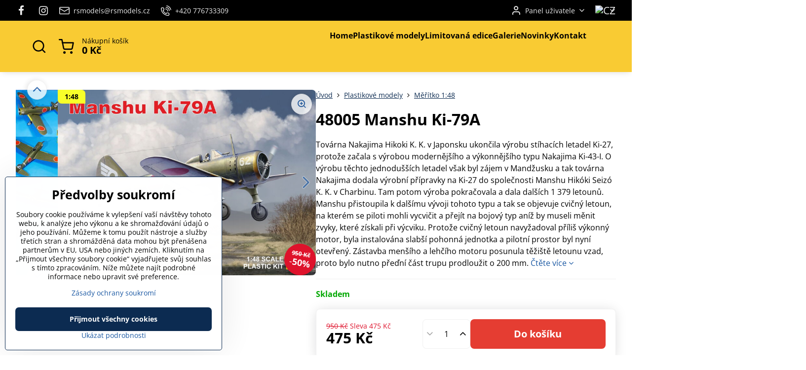

--- FILE ---
content_type: text/html; charset=UTF-8
request_url: https://www.rsmodels.cz/cz/p/167/48005-manshu-ki-79a
body_size: 23905
content:

<!DOCTYPE html>
<html data-lang="/cz" data-lang-code="cz" lang="cs" class="no-js s1-hasHeader2 s1-hasFixedMenu" data-lssid="1354764c802e">
    <head>
        <meta charset="utf-8">
        		<title>Manshu Ki-79</title>
        		<meta name="viewport" content="width=device-width, initial-scale=1" />
		         
<script data-privacy-group="script">
var FloxSettings = {
'cartItems': {},'cartProducts': {},'cartType': "slider",'loginType': "slider",'regformType': "slider",'langVer': "/cz" 
}; 
 
</script>
<script data-privacy-group="script">
FloxSettings.img_size = { 'min': "50x50",'small': "120x120",'medium': "440x440",'large': "800x800",'max': "1600x1600",'product_antn': "440x440",'product_detail': "800x800" };
</script>
    <template id="privacy_iframe_info">
    <div class="floxIframeBlockedInfo" data-func-text="Funkční" data-analytic-text="Analytické" data-ad-text="Marketingové" data-nosnippet="1">
    <div class="floxIframeBlockedInfo__common">
        <div class="likeH3">Externí obsah je blokován Volbami soukromí</div>
        <p>Přejete si načíst externí obsah?</p>
    </div>
    <div class="floxIframeBlockedInfo__youtube">
        <div class="likeH3">Videa Youtube jsou blokovány Volbami soukromí</div>
        <p>Přejete si načíst Youtube video?</p>
    </div>
    <div class="floxIframeBlockedInfo__buttons">
        <button class="button floxIframeBlockedInfo__once">Povolit jednou</button>
        <button class="button floxIframeBlockedInfo__always" >Povolit a zapamatovat - souhlas s druhem cookie: </button>
    </div>
    <a class="floxIframeBlockedLink__common" href=""><i class="fa fa-external-link"></i> Otevřít obsah v novém okně</a>
    <a class="floxIframeBlockedLink__youtube" href=""><i class="fa fa-external-link"></i> Otevřít video v novém okně</a>
</div>
</template>
<script type="text/javascript" data-privacy-group="script">
FloxSettings.options={},FloxSettings.options.MANDATORY=1,FloxSettings.options.FUNC=2,FloxSettings.options.ANALYTIC=4,FloxSettings.options.AD=8;
FloxSettings.options.fullConsent=5;FloxSettings.options.maxConsent=15;FloxSettings.options.consent=0,localStorage.getItem("floxConsent")&&(FloxSettings.options.consent=parseInt(localStorage.getItem("floxConsent")));FloxSettings.options.sync=1;FloxSettings.google_consent2_options={},FloxSettings.google_consent2_options.AD_DATA=1,FloxSettings.google_consent2_options.AD_PERSON=2;FloxSettings.google_consent2_options.consent = -2;const privacyIsYoutubeUrl=function(e){return e.includes("youtube.com/embed")||e.includes("youtube-nocookie.com/embed")},privacyIsGMapsUrl=function(e){return e.includes("google.com/maps/embed")||/maps\.google\.[a-z]{2,3}\/maps/i.test(e)},privacyGetPrivacyGroup=function(e){var t="";if(e.getAttribute("data-privacy-group")?t=e.getAttribute("data-privacy-group"):e.closest("*[data-privacy-group]")&&(t=e.closest("*[data-privacy-group]").getAttribute("data-privacy-group")),"IFRAME"===e.tagName){let r=e.src||"";privacyIsYoutubeUrl(r)&&(e.setAttribute("data-privacy-group","func"),t="func"),privacyIsGMapsUrl(r)&&(e.setAttribute("data-privacy-group","func"),t="func")}return"regular"===t&&(t="script"),t},privacyBlockScriptNode=function(e){e.type="javascript/blocked";let t=function(r){"javascript/blocked"===e.getAttribute("type")&&r.preventDefault(),e.removeEventListener("beforescriptexecute",t)};e.addEventListener("beforescriptexecute",t)},privacyHandleScriptTag=function(e){let t=privacyGetPrivacyGroup(e);if(t){if("script"===t)return;"mandatory"===t||"func"===t&&FloxSettings.options.consent&FloxSettings.options.FUNC||"analytic"===t&&FloxSettings.options.consent&FloxSettings.options.ANALYTIC||"ad"===t&&FloxSettings.options.consent&FloxSettings.options.AD||privacyBlockScriptNode(e)}else FloxSettings.options.allow_unclassified||privacyBlockScriptNode(e)},privacyShowPlaceholder=function(e){let t=privacyGetPrivacyGroup(e);var r=document.querySelector("#privacy_iframe_info").content.cloneNode(!0),i=r.querySelector(".floxIframeBlockedInfo__always");i.textContent=i.textContent+r.firstElementChild.getAttribute("data-"+t+"-text"),r.firstElementChild.setAttribute("data-"+t,"1"),r.firstElementChild.removeAttribute("data-func-text"),r.firstElementChild.removeAttribute("data-analytic-text"),r.firstElementChild.removeAttribute("data-ad-text");let o=e.parentNode.classList.contains("blockYoutube");if(e.style.height){let a=e.style.height,c=e.style.width;e.setAttribute("data-privacy-style-height",a),r.firstElementChild.style.setProperty("--iframe-h",a),r.firstElementChild.style.setProperty("--iframe-w",c),e.style.height="0"}else if(e.getAttribute("height")){let n=e.getAttribute("height").replace("px",""),l=e.getAttribute("width").replace("px","");e.setAttribute("data-privacy-height",n),n.includes("%")?r.firstElementChild.style.setProperty("--iframe-h",n):r.firstElementChild.style.setProperty("--iframe-h",n+"px"),l.includes("%")?r.firstElementChild.style.setProperty("--iframe-w",l):r.firstElementChild.style.setProperty("--iframe-w",l+"px"),e.setAttribute("height",0)}else if(o&&e.parentNode.style.maxHeight){let s=e.parentNode.style.maxHeight,p=e.parentNode.style.maxWidth;r.firstElementChild.style.setProperty("--iframe-h",s),r.firstElementChild.style.setProperty("--iframe-w",p)}let u=e.getAttribute("data-privacy-src")||"";privacyIsYoutubeUrl(u)?(r.querySelector(".floxIframeBlockedInfo__common").remove(),r.querySelector(".floxIframeBlockedLink__common").remove(),r.querySelector(".floxIframeBlockedLink__youtube").setAttribute("href",u.replace("/embed/","/watch?v="))):u?(r.querySelector(".floxIframeBlockedInfo__youtube").remove(),r.querySelector(".floxIframeBlockedLink__youtube").remove(),r.querySelector(".floxIframeBlockedLink__common").setAttribute("href",u)):(r.querySelector(".floxIframeBlockedInfo__once").remove(),r.querySelector(".floxIframeBlockedInfo__youtube").remove(),r.querySelector(".floxIframeBlockedLink__youtube").remove(),r.querySelector(".floxIframeBlockedLink__common").remove(),r.querySelector(".floxIframeBlockedInfo__always").classList.add("floxIframeBlockedInfo__always--reload")),e.parentNode.insertBefore(r,e.nextSibling),o&&e.parentNode.classList.add("blockYoutube--blocked")},privacyHidePlaceholderIframe=function(e){var t=e.nextElementSibling;if(t&&t.classList.contains("floxIframeBlockedInfo")){let r=e.parentNode.classList.contains("blockYoutube");r&&e.parentNode.classList.remove("blockYoutube--blocked"),e.getAttribute("data-privacy-style-height")?e.style.height=e.getAttribute("data-privacy-style-height"):e.getAttribute("data-privacy-height")?e.setAttribute("height",e.getAttribute("data-privacy-height")):e.classList.contains("invisible")&&e.classList.remove("invisible"),t.remove()}},privacyBlockIframeNode=function(e){var t=e.src||"";""===t&&e.getAttribute("data-src")&&(t=e.getAttribute("data-src")),e.setAttribute("data-privacy-src",t),e.removeAttribute("src"),!e.classList.contains("floxNoPrivacyPlaceholder")&&(!e.style.width||parseInt(e.style.width)>200)&&(!e.getAttribute("width")||parseInt(e.getAttribute("width"))>200)&&(!e.style.height||parseInt(e.style.height)>200)&&(!e.getAttribute("height")||parseInt(e.getAttribute("height"))>200)&&(!e.style.display||"none"!==e.style.display)&&(!e.style.visibility||"hidden"!==e.style.visibility)&&privacyShowPlaceholder(e)},privacyHandleIframeTag=function(e){let t=privacyGetPrivacyGroup(e);if(t){if("script"===t||"mandatory"===t)return;if("func"===t&&FloxSettings.options.consent&FloxSettings.options.FUNC)return;if("analytic"===t&&FloxSettings.options.consent&FloxSettings.options.ANALYTIC||"ad"===t&&FloxSettings.options.consent&FloxSettings.options.AD)return;privacyBlockIframeNode(e)}else{if(FloxSettings.options.allow_unclassified)return;privacyBlockIframeNode(e)}},privacyHandleYoutubeGalleryItem=function(e){if(!(FloxSettings.options.consent&FloxSettings.options.FUNC)){var t=e.closest(".gallery").getAttribute("data-preview-height"),r=e.getElementsByTagName("img")[0],i=r.getAttribute("src").replace(t+"/"+t,"800/800");r.classList.contains("flox-lazy-load")&&(i=r.getAttribute("data-src").replace(t+"/"+t,"800/800")),e.setAttribute("data-href",e.getAttribute("href")),e.setAttribute("href",i),e.classList.replace("ytb","ytbNoConsent")}},privacyBlockPrivacyElementNode=function(e){e.classList.contains("floxPrivacyPlaceholder")?(privacyShowPlaceholder(e),e.classList.add("invisible")):e.style.display="none"},privacyHandlePrivacyElementNodes=function(e){let t=privacyGetPrivacyGroup(e);if(t){if("script"===t||"mandatory"===t)return;if("func"===t&&FloxSettings.options.consent&FloxSettings.options.FUNC)return;if("analytic"===t&&FloxSettings.options.consent&FloxSettings.options.ANALYTIC||"ad"===t&&FloxSettings.options.consent&FloxSettings.options.AD)return;privacyBlockPrivacyElementNode(e)}else{if(FloxSettings.options.allow_unclassified)return;privacyBlockPrivacyElementNode(e)}};function privacyLoadScriptAgain(e){var t=document.getElementsByTagName("head")[0],r=document.createElement("script");r.src=e.getAttribute("src"),t.appendChild(r),e.parentElement.removeChild(e)}function privacyExecuteScriptAgain(e){var t=document.getElementsByTagName("head")[0],r=document.createElement("script");r.textContent=e.textContent,t.appendChild(r),e.parentElement.removeChild(e)}function privacyEnableScripts(){document.querySelectorAll('script[type="javascript/blocked"]').forEach(e=>{let t=privacyGetPrivacyGroup(e);(FloxSettings.options.consent&FloxSettings.options.ANALYTIC&&t.includes("analytic")||FloxSettings.options.consent&FloxSettings.options.AD&&t.includes("ad")||FloxSettings.options.consent&FloxSettings.options.FUNC&&t.includes("func"))&&(e.getAttribute("src")?privacyLoadScriptAgain(e):privacyExecuteScriptAgain(e))})}function privacyEnableIframes(){document.querySelectorAll("iframe[data-privacy-src]").forEach(e=>{let t=privacyGetPrivacyGroup(e);if(!(FloxSettings.options.consent&FloxSettings.options.ANALYTIC&&t.includes("analytic")||FloxSettings.options.consent&FloxSettings.options.AD&&t.includes("ad")||FloxSettings.options.consent&FloxSettings.options.FUNC&&t.includes("func")))return;privacyHidePlaceholderIframe(e);let r=e.getAttribute("data-privacy-src");e.setAttribute("src",r),e.removeAttribute("data-privacy-src")})}function privacyEnableYoutubeGalleryItems(){FloxSettings.options.consent&FloxSettings.options.FUNC&&(document.querySelectorAll(".ytbNoConsent").forEach(e=>{e.setAttribute("href",e.getAttribute("data-href")),e.classList.replace("ytbNoConsent","ytb")}),"function"==typeof initGalleryPlugin&&initGalleryPlugin())}function privacyEnableBlockedContent(e,t){document.querySelectorAll(".floxCaptchaCont").length&&(e&FloxSettings.options.FUNC)!=(t&FloxSettings.options.FUNC)?window.location.reload():(privacyEnableScripts(),privacyEnableIframes(),privacyEnableYoutubeGalleryItems(),"function"==typeof FloxSettings.privacyEnableScriptsCustom&&FloxSettings.privacyEnableScriptsCustom())}
function privacyUpdateConsent(){ if(FloxSettings.sklik&&FloxSettings.sklik.active){var e={rtgId:FloxSettings.sklik.seznam_retargeting_id,consent:FloxSettings.options.consent&&FloxSettings.options.consent&FloxSettings.options.ANALYTIC?1:0};"category"===FloxSettings.sklik.pageType?(e.category=FloxSettings.sklik.category,e.pageType=FloxSettings.sklik.pageType):"offerdetail"===FloxSettings.sklik.pagetype&&(e.itemId=FloxSettings.sklik.itemId,e.pageType=FloxSettings.sklik.pageType),window.rc&&window.rc.retargetingHit&&window.rc.retargetingHit(e)}"function"==typeof loadCartFromLS&&"function"==typeof saveCartToLS&&(loadCartFromLS(),saveCartToLS());}
const observer=new MutationObserver(e=>{e.forEach(({addedNodes:e})=>{e.forEach(e=>{if(FloxSettings.options.consent!==FloxSettings.options.maxConsent){if(1===e.nodeType&&"SCRIPT"===e.tagName)return privacyHandleScriptTag(e);if(1===e.nodeType&&"IFRAME"===e.tagName)return privacyHandleIframeTag(e);if(1===e.nodeType&&"A"===e.tagName&&e.classList.contains("ytb"))return privacyHandleYoutubeGalleryItem(e);if(1===e.nodeType&&"SCRIPT"!==e.tagName&&"IFRAME"!==e.tagName&&e.classList.contains("floxPrivacyElement"))return privacyHandlePrivacyElementNodes(e)}1===e.nodeType&&(e.classList.contains("mainPrivacyModal")||e.classList.contains("mainPrivacyBar"))&&(FloxSettings.options.consent>0&&!FloxSettings.options.forceShow&&-1!==FloxSettings.google_consent2_options.consent?e.style.display="none":FloxSettings.options.consent>0&&-1===FloxSettings.google_consent2_options.consent?e.classList.add("hideBWConsentOptions"):-1!==FloxSettings.google_consent2_options.consent&&e.classList.add("hideGC2ConsentOptions"))})})});observer.observe(document.documentElement,{childList:!0,subtree:!0}),document.addEventListener("DOMContentLoaded",function(){observer.disconnect()});const createElementBackup=document.createElement;document.createElement=function(...e){if("script"!==e[0].toLowerCase())return createElementBackup.bind(document)(...e);let n=createElementBackup.bind(document)(...e);return n.setAttribute("data-privacy-group","script"),n};
</script>

<meta name="referrer" content="no-referrer-when-downgrade">


<link rel="canonical" href="https://www.rsmodels.cz/cz/p/167/48005-manshu-ki-79a">
    

<meta property="og:title" content="Manshu Ki-79">

<meta property="og:url" content="https://www.rsmodels.cz/cz/p/167/48005-manshu-ki-79a">
<meta property="og:description" content="">

<meta name="twitter:card" content="summary_large_image">
<meta name="twitter:title" content="Manshu Ki-79">
<meta name="twitter:description" content="">

    <meta property="og:locale" content="cs_CZ">

        <meta property="og:type" content="product">
    <meta property="og:image" content="https://www.rsmodels.cz/resize/e/1200/630/files/letadla-48/48005-ki-79a/bez-nazvu-----1.jpg">  
    <meta name="twitter:image" content="https://www.rsmodels.cz/resize/e/1200/630/files/letadla-48/48005-ki-79a/bez-nazvu-----1.jpg">
    <link href="https://www.rsmodels.cz/resize/e/440/440/files/letadla-48/48005-ki-79a/bez-nazvu-----1.jpg" rel="previewimage">
<script data-privacy-group="script" type="application/ld+json">
{
    "@context": "https://schema.org",
    "@type": "WebPage",
    "name": "Manshu Ki-79",
    "description": "",
    "image": "https://www.rsmodels.cz/resize/e/440/440/files/letadla-48/48005-ki-79a/bez-nazvu-----1.jpg"}
</script>
<link rel="alternate" type="application/rss+xml" title="RSS feed pro www.rsmodels.cz" href="/e/rss/news">

<link rel="dns-prefetch" href="https://www.byznysweb.cz">
<link rel="preconnect" href="https://www.byznysweb.cz/" crossorigin>
<style type="text/css">
        

@font-face {
  font-family: 'Oswald';
  font-style: normal;
  font-display: swap;
  font-weight: 400;
  src: local(''),
       url('https://www.byznysweb.cz/templates/bw-fonts/oswald-v49-latin-ext_latin-regular.woff2') format('woff2'),
       url('https://www.byznysweb.cz/templates/bw-fonts/oswald-v49-latin-ext_latin-regular.woff') format('woff');
}


@font-face {
  font-family: 'Oswald';
  font-style: normal;
  font-display: swap;
  font-weight: 700;
  src: local(''),
       url('https://www.byznysweb.cz/templates/bw-fonts/oswald-v49-latin-ext_latin-700.woff2') format('woff2'),
       url('https://www.byznysweb.cz/templates/bw-fonts/oswald-v49-latin-ext_latin-700.woff') format('woff');
}

@font-face {
  font-family: 'Open Sans';
  font-style: normal;
  font-display: swap;
  font-weight: 400;
  src: local(''),
       url('https://www.byznysweb.cz/templates/bw-fonts/open-sans-v34-latin-ext_latin-regular.woff2') format('woff2'),
       url('https://www.byznysweb.cz/templates/bw-fonts/open-sans-v34-latin-ext_latin-regular.woff') format('woff');
}


@font-face {
  font-family: 'Open Sans';
  font-style: normal;
  font-display: swap;
  font-weight: 700;
  src: local(''),
       url('https://www.byznysweb.cz/templates/bw-fonts/open-sans-v34-latin-ext_latin-700.woff2') format('woff2'),
       url('https://www.byznysweb.cz/templates/bw-fonts/open-sans-v34-latin-ext_latin-700.woff') format('woff');
}
</style>

<link rel="preload" href="/erp-templates/skins/flat/universal/fonts/fontawesome-webfont.woff2" as="font" type="font/woff2" crossorigin>
<link href="/erp-templates/260119150546/universal.css" rel="stylesheet" type="text/css" media="all">  




<script data-privacy-group="mandatory">
    FloxSettings.trackerData = {
                    'cartIds': []
            };
    </script> 
    <link rel="shortcut icon" href="/files/loga/rslogo.jpg">
    <link rel="icon" href="/files/loga/rslogo.jpg?refresh" type="image/x-icon">

		<script data-privacy-group="script">
			FloxSettings.cartType = "same_page";
			FloxSettings.loginType = "custom";
			FloxSettings.regformType = "custom";
		</script>
												<style>
			:root {
				--s1-accentTransparent: #1957A217;
				--s1-accentComplement: #fff;
				--s1-maccentComplement: #fff;
				--s1-menuBgComplementTransparent: #000b;
				--s1-menuBgComplementTransparent2: #0002;
				--s1-menuBgComplement: #000;
				--s1-accentDark: #0c2b51;
			}
		</style>

		</head>
<body class="s1-pt-product  s1-roundedCorners">
    
    <noscript class="noprint">
        <div id="noscript">
            Javascript není prohlížečem podporován nebo je vypnutý. Pro zobrazení stránky tak, jak byla zamýšlena, použijte prohlížeč s podporou JavaScriptu.
            <br>Pomoc: <a href="https://www.enable-javascript.com/" target="_blank">Enable-Javascript.com</a>.
        </div>
    </noscript>
    
    <div class="oCont remodal-bg">
																								
						

	
	<section class="s1-headerTop s1-headerTop-style2 noprint">
		<div class="s1-cont flex ai-c">
							<div class="s1-headerTop-left">
					                        <div id="box-id-top_header_left" class="pagebox">
                                                        	<nav class="s1-topNav">
		<ul class="s1-topNav-items">
																				<li class="s1-topNav-item  iconOnly">
						<a class="s1-topNav-link " href="https://www.facebook.com/RS-Models-1534638753453272/" title="FB">
															        
    <i class="navIcon fa fa-facebook-f fa-fw imgIcon50"></i>
    
														<span class="s1-topNav-linkText">FB</span>
						</a>
					</li>
																								<li class="s1-topNav-item  iconOnly">
						<a class="s1-topNav-link " href="https://www.instagram.com/rsmodels.cz/" title="IG">
															        
    <i class="navIcon fa fa-instagram fa-fw imgIcon50"></i>
    
														<span class="s1-topNav-linkText">IG</span>
						</a>
					</li>
																								<li class="s1-topNav-item ">
						<a class="s1-topNav-link " href="mailto:rsmodels@rsmodels.cz" >
															    <i class="navIcon navIconBWSet imgIcon50"><svg xmlns="http://www.w3.org/2000/svg" width="34.079" height="24.679" viewBox="0 0 34.079 24.679" fill="currentColor">
  <path d="M48.018,22.66H21.982a4.027,4.027,0,0,0-4.022,4.022V43.318a4.028,4.028,0,0,0,4.022,4.022H48.018a4.028,4.028,0,0,0,4.022-4.022V26.682A4.027,4.027,0,0,0,48.018,22.66ZM21.982,25.084H48.018a1.6,1.6,0,0,1,1.6,1.6v.843L35.068,36.016l-14.684-8.7v-.629A1.6,1.6,0,0,1,21.982,25.084ZM48.018,44.916H21.982a1.6,1.6,0,0,1-1.6-1.6V30.128l14.061,8.336a1.208,1.208,0,0,0,1.229,0l13.942-8.137V43.318A1.6,1.6,0,0,1,48.018,44.916Z" transform="translate(-17.96 -22.66)"/>
</svg>
</i>

														<span class="s1-topNav-linkText">rsmodels@rsmodels.cz</span>
						</a>
					</li>
																								<li class="s1-topNav-item ">
						<a class="s1-topNav-link " href="tel:+420 776733309" >
															    <i class="navIcon navIconBWSet imgIcon50"><svg xmlns="http://www.w3.org/2000/svg" width="32.363" height="32.696" viewBox="0 0 32.363 32.696" fill="currentColor">
    <path d="M50.089,33.454a1.089,1.089,0,0,1-1.057-.818A16.444,16.444,0,0,0,36.816,20.8a1.085,1.085,0,1,1,.485-2.116A18.64,18.64,0,0,1,51.148,32.1a1.085,1.085,0,0,1-.789,1.319A1.146,1.146,0,0,1,50.089,33.454Z" transform="translate(-18.819 -18.652)"/>
    <path d="M45.271,36.015a1.091,1.091,0,0,1-1.08-.933,11.093,11.093,0,0,0-9.62-9.407,1.085,1.085,0,1,1,.271-2.153A13.276,13.276,0,0,1,46.353,34.778,1.086,1.086,0,0,1,45.425,36,1.151,1.151,0,0,1,45.271,36.015Z" transform="translate(-18.819 -18.652)"/>
    <path d="M40.16,37.721a1.088,1.088,0,0,1-1.091-1.085,5.871,5.871,0,0,0-5.884-5.846,1.085,1.085,0,1,1,0-2.17,8.051,8.051,0,0,1,8.067,8.016A1.089,1.089,0,0,1,40.16,37.721Z" transform="translate(-18.819 -18.652)"/>
    <path d="M40.781,51.348l-.179,0c-6.259-.15-21.417-6.59-21.781-21.646a4.416,4.416,0,0,1,4.195-4.873l1.667-.04c1.493-.022,4.368,1.1,4.478,5.638.1,4.086-1.181,4.893-1.953,5.009a1.073,1.073,0,0,1-.138.013l-.32.007a16.914,16.914,0,0,0,8.062,8.011l.007-.317a1.285,1.285,0,0,1,.012-.138c.118-.767.929-2.037,5.042-1.941,4.569.11,5.709,2.959,5.672,4.451l-.04,1.657a4.594,4.594,0,0,1-.661,2.126A4.425,4.425,0,0,1,40.781,51.348ZM24.763,26.956h-.027L23.069,27c-.491.022-2.123.281-2.066,2.651.352,14.5,15.42,19.427,19.652,19.528,2.388.091,2.645-1.564,2.668-2.063l.04-1.646c.018-.74-.7-2.161-3.542-2.229a6.37,6.37,0,0,0-2.828.344l-.005.2a1.988,1.988,0,0,1-.9,1.613,2.014,2.014,0,0,1-1.841.184,18.874,18.874,0,0,1-9.628-9.568,1.973,1.973,0,0,1,.186-1.828,2.006,2.006,0,0,1,1.622-.9l.2,0a6.306,6.306,0,0,0,.346-2.809C26.911,27.686,25.516,26.956,24.763,26.956Zm10.3,16.612h0Z" transform="translate(-18.819 -18.652)"/>
</svg>
</i>

														<span class="s1-topNav-linkText">+420 776733309</span>
						</a>
					</li>
									</ul>
	</nav>

                             
            </div> 
    
				</div>
										<div class="s1-headerTop-right flex ml-a">
											<div class="s1-dropDown s1-loginDropdown">
	<a href="/cz/e/login" class="s1-dropDown-toggler">
		<i class="s1-icon s1-icon-user s1-dropDown-icon" aria-hidden="true"></i>
		<span class="s1-dropDown-title">Panel uživatele</span>
		<i class="fa fa-angle-down s1-dropDown-arrow"></i>
	</a>
	<ul class="s1-dropDown-items">
				<li class="s1-dropDown-item">
			<a class="s1-dropDown-link" href="/cz/e/login" data-remodal-target="s1-acc">
				<i class="s1-icon s1-icon-log-in s1-dropDown-icon"></i>
				<span class="s1-dropDown-title">Přihlásit se</span>
			</a>
		</li>
						<li class="s1-dropDown-item">
			<a class="s1-dropDown-link" href="/cz/e/account/register">
				<i class="s1-icon s1-icon-user-plus s1-dropDown-icon"></i>
				<span class="s1-dropDown-title">Registrace</span>
			</a>
		</li>
    		</ul>
</div>

																	<div class="s1-flags s1-dropDown">
		<button class="s1-flags-currentLang s1-dropDown-toggler">
			<img class="s1-flag-img s1-dropDown-img" src="/erp/images/flags/flat/24/CZ.png" alt="CZ">
			<i class="fa fa-angle-down s1-dropDown-arrow"></i>
		</button>
		<ul class="s1-flags-dropDown s1-dropDown-items">
											<li class="s1-dropDown-item">
					<a class="s1-flags-lang s1-dropDown-link flag-en" href="/p/167/:r">
						<img class="s1-flag-img s1-dropDown-img" src="/erp/images/flags/flat/24/EN.png" alt="EN">
											</a>
				</li>
				        					        			</ul>
	</div>

									</div>
					</div>
	</section>
<header class="s1-header s1-header-style2 s1-header-color2 noprint">
	<section class="s1-header-cont s1-cont flex">
		<div class="s1-header-logo">
							<a class="s1-imglogo" href="/cz"><img src="/files/loga/rslogo.jpg" alt="Logo"></a>
					</div>
		<div class="s1-header-actions flex">
						<div class="s1-header-search">
				<!-- search activator -->
				<div class="s1-header-action ">
					<a href="/cz/e/search" title="Hledat" class="s1-header-actionLink s1-searchActivatorJS"><i class="s1-icon s1-icon-search"></i></a>
				</div>
					<form action="/cz/e/search" method="get" class="siteSearchForm s1-topSearch-form">
		<div class="siteSearchCont s1-topSearch">
			<label class="s1-siteSearch-label flex">
				<i class="s1-icon s1-icon-search rm-hide"></i>
				<input data-pages="Stránky" data-products="Produkty" data-categories="Kategorie" data-news="Novinky" data-brands="Výrobce" class="siteSearchInput" id="s1-small-search" placeholder="Vyhledávání" name="word" type="text" value="">
				<button class="button" type="submit">Hledat</button>
			</label>
		</div>
	</form>

			</div>
			
												<!-- cart -->
			<div class="s1-headerCart-outer">
				            
    		<div class="s1-header-action s1-headerCart">
			<a class="s1-header-actionLink smallCart" href="/cz/e/cart/index" title="Nákupní košík">
				<i class="s1-icon s1-icon-shopping-cart"></i>
				<span class="smallCartItems buttonCartInvisible invisible">0</span>
				<div class="s1-scText rl-hide">
					<span class="s1-scTitle">Nákupní košík</span>
					<span class="smallCartTotal smallCartPrice" data-pieces="0">0 Kč</span>
				</div>
			</a>
			<div id="s1-customSmallCartCont" class="s1-smallCart-wrapper"></div>
		</div>
    
			</div>
			<!-- menu -->
						<div class="s1-header-action l-hide">
				<button aria-label="Menu" class="s1-header-actionLink s1-menuActivatorJS"><i class="s1-icon s1-icon-menu"></i></button>
			</div>
					</div>
	</section>
		<div class="s1-menu-section ">
					<div class="s1-menu-overlay s1-menuActivatorJS l-hide"></div>
			<div class="s1-menu-wrapper">
				<div class="s1-menu-header l-hide">
					Menu
					<span class="s1-menuClose s1-menuActivatorJS">✕</span>
				</div>
				<div class="s1-menu-cont s1-cont">
											                        <div id="box-id-flox_main_menu" class="pagebox">
                                                        																					<nav class="s1-menu s1-menu-center ">
						<ul class="s1-menu-items">
														
										
											<li class="s1-menu-item   ">
							<a class="s1-menu-link " href="/cz/">
																<span>Home</span>
															</a>
													</li>
																			
										
																			
										
											<li class="s1-menu-item   submenuVisible">
							<a class="s1-menu-link select" href="/cz/c/plastikove-modely">
																<span>Plastikové modely</span>
															</a>
													</li>
																			
										
											<li class="s1-menu-item   ">
							<a class="s1-menu-link " href="/cz/c/limitovana-edice">
																<span>Limitovaná edice</span>
															</a>
													</li>
																			
																																																																																																
											<li class="s1-menu-item   ">
							<a class="s1-menu-link " href="/cz/galerie">
																<span>Galerie</span>
															</a>
													</li>
																			
										
											<li class="s1-menu-item   ">
							<a class="s1-menu-link " href="/cz/novinky">
																<span>Novinky</span>
															</a>
													</li>
																			
										
											<li class="s1-menu-item   ">
							<a class="s1-menu-link " href="/cz/kontakt">
																<span>Kontakt</span>
															</a>
													</li>
																			
										
																			
										
																			
										
																			
										
																			
										
																			
										
												</ul>
		</nav>
	
                        </div> 
    
										
										<div class="s1-menu-addon s1-menuAddon-sidemenu m-hide">
						                        <div id="box-id-top_header_left" class="pagebox">
                                                        	<nav class="s1-topNav">
		<ul class="s1-topNav-items">
																				<li class="s1-topNav-item  iconOnly">
						<a class="s1-topNav-link " href="https://www.facebook.com/RS-Models-1534638753453272/" title="FB">
															        
    <i class="navIcon fa fa-facebook-f fa-fw imgIcon50"></i>
    
														<span class="s1-topNav-linkText">FB</span>
						</a>
					</li>
																								<li class="s1-topNav-item  iconOnly">
						<a class="s1-topNav-link " href="https://www.instagram.com/rsmodels.cz/" title="IG">
															        
    <i class="navIcon fa fa-instagram fa-fw imgIcon50"></i>
    
														<span class="s1-topNav-linkText">IG</span>
						</a>
					</li>
																								<li class="s1-topNav-item ">
						<a class="s1-topNav-link " href="mailto:rsmodels@rsmodels.cz" >
															    <i class="navIcon navIconBWSet imgIcon50"><svg xmlns="http://www.w3.org/2000/svg" width="34.079" height="24.679" viewBox="0 0 34.079 24.679" fill="currentColor">
  <path d="M48.018,22.66H21.982a4.027,4.027,0,0,0-4.022,4.022V43.318a4.028,4.028,0,0,0,4.022,4.022H48.018a4.028,4.028,0,0,0,4.022-4.022V26.682A4.027,4.027,0,0,0,48.018,22.66ZM21.982,25.084H48.018a1.6,1.6,0,0,1,1.6,1.6v.843L35.068,36.016l-14.684-8.7v-.629A1.6,1.6,0,0,1,21.982,25.084ZM48.018,44.916H21.982a1.6,1.6,0,0,1-1.6-1.6V30.128l14.061,8.336a1.208,1.208,0,0,0,1.229,0l13.942-8.137V43.318A1.6,1.6,0,0,1,48.018,44.916Z" transform="translate(-17.96 -22.66)"/>
</svg>
</i>

														<span class="s1-topNav-linkText">rsmodels@rsmodels.cz</span>
						</a>
					</li>
																								<li class="s1-topNav-item ">
						<a class="s1-topNav-link " href="tel:+420 776733309" >
															    <i class="navIcon navIconBWSet imgIcon50"><svg xmlns="http://www.w3.org/2000/svg" width="32.363" height="32.696" viewBox="0 0 32.363 32.696" fill="currentColor">
    <path d="M50.089,33.454a1.089,1.089,0,0,1-1.057-.818A16.444,16.444,0,0,0,36.816,20.8a1.085,1.085,0,1,1,.485-2.116A18.64,18.64,0,0,1,51.148,32.1a1.085,1.085,0,0,1-.789,1.319A1.146,1.146,0,0,1,50.089,33.454Z" transform="translate(-18.819 -18.652)"/>
    <path d="M45.271,36.015a1.091,1.091,0,0,1-1.08-.933,11.093,11.093,0,0,0-9.62-9.407,1.085,1.085,0,1,1,.271-2.153A13.276,13.276,0,0,1,46.353,34.778,1.086,1.086,0,0,1,45.425,36,1.151,1.151,0,0,1,45.271,36.015Z" transform="translate(-18.819 -18.652)"/>
    <path d="M40.16,37.721a1.088,1.088,0,0,1-1.091-1.085,5.871,5.871,0,0,0-5.884-5.846,1.085,1.085,0,1,1,0-2.17,8.051,8.051,0,0,1,8.067,8.016A1.089,1.089,0,0,1,40.16,37.721Z" transform="translate(-18.819 -18.652)"/>
    <path d="M40.781,51.348l-.179,0c-6.259-.15-21.417-6.59-21.781-21.646a4.416,4.416,0,0,1,4.195-4.873l1.667-.04c1.493-.022,4.368,1.1,4.478,5.638.1,4.086-1.181,4.893-1.953,5.009a1.073,1.073,0,0,1-.138.013l-.32.007a16.914,16.914,0,0,0,8.062,8.011l.007-.317a1.285,1.285,0,0,1,.012-.138c.118-.767.929-2.037,5.042-1.941,4.569.11,5.709,2.959,5.672,4.451l-.04,1.657a4.594,4.594,0,0,1-.661,2.126A4.425,4.425,0,0,1,40.781,51.348ZM24.763,26.956h-.027L23.069,27c-.491.022-2.123.281-2.066,2.651.352,14.5,15.42,19.427,19.652,19.528,2.388.091,2.645-1.564,2.668-2.063l.04-1.646c.018-.74-.7-2.161-3.542-2.229a6.37,6.37,0,0,0-2.828.344l-.005.2a1.988,1.988,0,0,1-.9,1.613,2.014,2.014,0,0,1-1.841.184,18.874,18.874,0,0,1-9.628-9.568,1.973,1.973,0,0,1,.186-1.828,2.006,2.006,0,0,1,1.622-.9l.2,0a6.306,6.306,0,0,0,.346-2.809C26.911,27.686,25.516,26.956,24.763,26.956Zm10.3,16.612h0Z" transform="translate(-18.819 -18.652)"/>
</svg>
</i>

														<span class="s1-topNav-linkText">+420 776733309</span>
						</a>
					</li>
									</ul>
	</nav>

                             
            </div> 
    
					</div>
					
										<div class="s1-menu-addon s1-menuAddon-account m-hide">
						<div class="s1-dropDown s1-loginDropdown">
	<a href="/cz/e/login" class="s1-dropDown-toggler">
		<i class="s1-icon s1-icon-user s1-dropDown-icon" aria-hidden="true"></i>
		<span class="s1-dropDown-title">Panel uživatele</span>
		<i class="fa fa-angle-down s1-dropDown-arrow"></i>
	</a>
	<ul class="s1-dropDown-items">
				<li class="s1-dropDown-item">
			<a class="s1-dropDown-link" href="/cz/e/login" data-remodal-target="s1-acc">
				<i class="s1-icon s1-icon-log-in s1-dropDown-icon"></i>
				<span class="s1-dropDown-title">Přihlásit se</span>
			</a>
		</li>
						<li class="s1-dropDown-item">
			<a class="s1-dropDown-link" href="/cz/e/account/register">
				<i class="s1-icon s1-icon-user-plus s1-dropDown-icon"></i>
				<span class="s1-dropDown-title">Registrace</span>
			</a>
		</li>
    		</ul>
</div>

					</div>
					
										<div class="s1-menu-addon s1-menuAddon-flags m-hide">
							<div class="s1-flags s1-dropDown">
		<button class="s1-flags-currentLang s1-dropDown-toggler">
			<img class="s1-flag-img s1-dropDown-img" src="/erp/images/flags/flat/24/CZ.png" alt="CZ">
			<i class="fa fa-angle-down s1-dropDown-arrow"></i>
		</button>
		<ul class="s1-flags-dropDown s1-dropDown-items">
											<li class="s1-dropDown-item">
					<a class="s1-flags-lang s1-dropDown-link flag-en" href="/p/167/:r">
						<img class="s1-flag-img s1-dropDown-img" src="/erp/images/flags/flat/24/EN.png" alt="EN">
											</a>
				</li>
				        					        			</ul>
	</div>

					</div>
					
									</div>
			</div>
			</div>
</header>
			<div class="s1-scrollObserve" data-body-class="scrolled"></div>

			
			
														
			
						
									
													
			
							<div id="main" class="basic">
					<div class="iCont s1-layout-basic">
						<div id="content" class="mainColumn">
    	

		

	
	

		
							


	
								
			
				
	
			



				<div class="s1-detailOuter">
		<div id="product-detail" class="boxNP" itemscope itemtype="https://schema.org/Product" data-product-id="167">
			<article class="product boxRow">
						<script data-privacy-group="regular">
		FloxSettings.currencySettings = {
			symbol: 'Kč',
			position: 'after',
			round: 0,
			decimals: 1,
			decimal_mark: ',',
			thousands_sep: ''
		};
	</script>

<div class="s1-detailTop s1-detailWithCart">
		<form class="productForm customCart inDetail" data-value="393" data-product-id="167" data-lang-id="5" data-currency-id="1" action="/cz/e/cart/add" method="post">
					<div class="column2detail">
			<div class="detailLeftCol">
																								
																				
																				
																				
																				
																				
																				
																				
																				
																				
																				
																				
																				
																				
																				
																				
																				
			
	<div class="s1-detailImgOuter">
		<div class="detailImage s1-wGallery">
			<div class="linkImage s1-detailImg-main " data-pswp-src="/resize/e/1600/1600/files/letadla-48/48005-ki-79a/bez-nazvu-----1.jpg" title="48005 Manshu Ki-79A" target="_blank">
				<img id="product-image" src="/resize/e/800/800/files/letadla-48/48005-ki-79a/bez-nazvu-----1.jpg" alt="48005 Manshu Ki-79A" title="48005 Manshu Ki-79A" data-width="800" data-height="800" fetchpriority="high">
			</div>
			<meta itemprop="image" content="https://www.rsmodels.cz/resize/e/1600/1600/files/letadla-48/48005-ki-79a/bez-nazvu-----1.jpg">
							<span class="s1-mainImg-arrow s1-mainImg-arrowNext"></span>
				<span class="s1-mainImg-arrow s1-mainImg-arrowPrev"></span>
						    <p class="indicators">
        			                                          <span class="indicator indicator-6" id="p167i6" style="background-color:#F8FF29;color:#000;">1:48</span>
                                      </p>

			<span class="hasDiscount s1-discountBedge-detail ">
				<span class="s1-discountBedge">
					<span class="s1-discountBedge-title beforeDiscountTaxValue">
													950 Kč											</span>
					<span class="s1-discountBedge-value discountPercent">50%</span>
											<span class="s1-discountBedge-priceValue invisible">
															-<span class="discountTaxValue">475 Kč</span>
													</span>
									</span>
			</span>
		</div>
					<div class="s1-detailGallery">
				<div class="s1-slider-cont">
					<div class="gallery s1-imgGallery">
												<figure class="galleryItem s1-detailGallery-thumb active  " data-full="/resize/e/1600/1600/files/letadla-48/48005-ki-79a/bez-nazvu-----1.jpg" data-preview="/resize/e/800/800/files/letadla-48/48005-ki-79a/bez-nazvu-----1.jpg" itemscope="" itemtype="https://schema.org/ImageObject" >
							<span id="gi-p167-001" class="s1-imgGallery-link invisible" data-pswp-src="/resize/e/1600/1600/files/letadla-48/48005-ki-79a/bez-nazvu-----1.jpg" data-title="48005 Manshu Ki-79A" ></span>

							<span class="linkImage s1-detailGallery-img" itemprop="contentURL" >
								<img src="/resize/e/120/120/files/letadla-48/48005-ki-79a/bez-nazvu-----1.jpg"
									alt="48005 Manshu Ki-79A"
									title="48005 Manshu Ki-79A"									itemprop="thumbnailUrl"
								>
								<meta itemprop="url" content="https://www.rsmodels.cz/cz/p/167/48005-manshu-ki-79a/#gi-p167-001">
							</span>
															<figcaption class="galleryItemTitle" itemprop="name">48005 Manshu Ki-79A</figcaption>
													</figure>
												<figure class="galleryItem s1-detailGallery-thumb   " data-full="/resize/e/1600/1600/files/letadla-48/48005-ki-79a/48005-ki-79a-kamuflaz.jpg" data-preview="/resize/e/800/800/files/letadla-48/48005-ki-79a/48005-ki-79a-kamuflaz.jpg" itemscope="" itemtype="https://schema.org/ImageObject" >
							<span id="gi-p167-183" class="s1-imgGallery-link invisible" data-pswp-src="/resize/e/1600/1600/files/letadla-48/48005-ki-79a/48005-ki-79a-kamuflaz.jpg" data-title="48005 Manshu Ki-79A" ></span>

							<span class="linkImage s1-detailGallery-img" itemprop="contentURL" >
								<img src="/resize/e/120/120/files/letadla-48/48005-ki-79a/48005-ki-79a-kamuflaz.jpg"
									alt="48005 Manshu Ki-79A"
									title="48005 Manshu Ki-79A"									itemprop="thumbnailUrl"
								>
								<meta itemprop="url" content="https://www.rsmodels.cz/cz/p/167/48005-manshu-ki-79a/#gi-p167-183">
							</span>
															<figcaption class="galleryItemTitle" itemprop="name">48005 Manshu Ki-79A</figcaption>
													</figure>
												<figure class="galleryItem s1-detailGallery-thumb   " data-full="/resize/e/1600/1600/files/letadla-48/48005-ki-79a/k1.jpg" data-preview="/resize/e/800/800/files/letadla-48/48005-ki-79a/k1.jpg" itemscope="" itemtype="https://schema.org/ImageObject" >
							<span id="gi-p167-180" class="s1-imgGallery-link invisible" data-pswp-src="/resize/e/1600/1600/files/letadla-48/48005-ki-79a/k1.jpg" data-title="48005 Manshu Ki-79A" ></span>

							<span class="linkImage s1-detailGallery-img" itemprop="contentURL" >
								<img src="/resize/e/120/120/files/letadla-48/48005-ki-79a/k1.jpg"
									alt="48005 Manshu Ki-79A"
									title="48005 Manshu Ki-79A"									itemprop="thumbnailUrl"
								>
								<meta itemprop="url" content="https://www.rsmodels.cz/cz/p/167/48005-manshu-ki-79a/#gi-p167-180">
							</span>
															<figcaption class="galleryItemTitle" itemprop="name">48005 Manshu Ki-79A</figcaption>
													</figure>
												<figure class="galleryItem s1-detailGallery-thumb   " data-full="/resize/e/1600/1600/files/letadla-48/48005-ki-79a/k2.jpg" data-preview="/resize/e/800/800/files/letadla-48/48005-ki-79a/k2.jpg" itemscope="" itemtype="https://schema.org/ImageObject" >
							<span id="gi-p167-181" class="s1-imgGallery-link invisible" data-pswp-src="/resize/e/1600/1600/files/letadla-48/48005-ki-79a/k2.jpg" data-title="48005 Manshu Ki-79A" ></span>

							<span class="linkImage s1-detailGallery-img" itemprop="contentURL" >
								<img src="/resize/e/120/120/files/letadla-48/48005-ki-79a/k2.jpg"
									alt="48005 Manshu Ki-79A"
									title="48005 Manshu Ki-79A"									itemprop="thumbnailUrl"
								>
								<meta itemprop="url" content="https://www.rsmodels.cz/cz/p/167/48005-manshu-ki-79a/#gi-p167-181">
							</span>
															<figcaption class="galleryItemTitle" itemprop="name">48005 Manshu Ki-79A</figcaption>
													</figure>
												<figure class="galleryItem s1-detailGallery-thumb   " data-full="/resize/e/1600/1600/files/letadla-48/48005-ki-79a/k3.jpg" data-preview="/resize/e/800/800/files/letadla-48/48005-ki-79a/k3.jpg" itemscope="" itemtype="https://schema.org/ImageObject" >
							<span id="gi-p167-182" class="s1-imgGallery-link invisible" data-pswp-src="/resize/e/1600/1600/files/letadla-48/48005-ki-79a/k3.jpg" data-title="48005 Manshu Ki-79A" ></span>

							<span class="linkImage s1-detailGallery-img" itemprop="contentURL" >
								<img src="/resize/e/120/120/files/letadla-48/48005-ki-79a/k3.jpg"
									alt="48005 Manshu Ki-79A"
									title="48005 Manshu Ki-79A"									itemprop="thumbnailUrl"
								>
								<meta itemprop="url" content="https://www.rsmodels.cz/cz/p/167/48005-manshu-ki-79a/#gi-p167-182">
							</span>
															<figcaption class="galleryItemTitle" itemprop="name">48005 Manshu Ki-79A</figcaption>
													</figure>
												<figure class="galleryItem s1-detailGallery-thumb   " data-full="/resize/e/1600/1600/files/letadla-48/48005-ki-79a/48005-parts-net.jpg" data-preview="/resize/e/800/800/files/letadla-48/48005-ki-79a/48005-parts-net.jpg" itemscope="" itemtype="https://schema.org/ImageObject" >
							<span id="gi-p167-160" class="s1-imgGallery-link invisible" data-pswp-src="/resize/e/1600/1600/files/letadla-48/48005-ki-79a/48005-parts-net.jpg" data-title="48005 Manshu Ki-79A" ></span>

							<span class="linkImage s1-detailGallery-img" itemprop="contentURL" >
								<img src="/resize/e/120/120/files/letadla-48/48005-ki-79a/48005-parts-net.jpg"
									alt="48005 Manshu Ki-79A"
									title="48005 Manshu Ki-79A"									itemprop="thumbnailUrl"
								>
								<meta itemprop="url" content="https://www.rsmodels.cz/cz/p/167/48005-manshu-ki-79a/#gi-p167-160">
							</span>
															<figcaption class="galleryItemTitle" itemprop="name">48005 Manshu Ki-79A</figcaption>
													</figure>
												<figure class="galleryItem s1-detailGallery-thumb   " data-full="/resize/e/1600/1600/files/letadla-48/48005-ki-79a/parts-1-net.jpg" data-preview="/resize/e/800/800/files/letadla-48/48005-ki-79a/parts-1-net.jpg" itemscope="" itemtype="https://schema.org/ImageObject" >
							<span id="gi-p167-162" class="s1-imgGallery-link invisible" data-pswp-src="/resize/e/1600/1600/files/letadla-48/48005-ki-79a/parts-1-net.jpg" data-title="48005 Manshu Ki-79A" ></span>

							<span class="linkImage s1-detailGallery-img" itemprop="contentURL" >
								<img src="/resize/e/120/120/files/letadla-48/48005-ki-79a/parts-1-net.jpg"
									alt="48005 Manshu Ki-79A"
									title="48005 Manshu Ki-79A"									itemprop="thumbnailUrl"
								>
								<meta itemprop="url" content="https://www.rsmodels.cz/cz/p/167/48005-manshu-ki-79a/#gi-p167-162">
							</span>
															<figcaption class="galleryItemTitle" itemprop="name">48005 Manshu Ki-79A</figcaption>
													</figure>
												<figure class="galleryItem s1-detailGallery-thumb   " data-full="/resize/e/1600/1600/files/letadla-48/48005-ki-79a/parts-2-net.jpg" data-preview="/resize/e/800/800/files/letadla-48/48005-ki-79a/parts-2-net.jpg" itemscope="" itemtype="https://schema.org/ImageObject" >
							<span id="gi-p167-163" class="s1-imgGallery-link invisible" data-pswp-src="/resize/e/1600/1600/files/letadla-48/48005-ki-79a/parts-2-net.jpg" data-title="48005 Manshu Ki-79A" ></span>

							<span class="linkImage s1-detailGallery-img" itemprop="contentURL" >
								<img src="/resize/e/120/120/files/letadla-48/48005-ki-79a/parts-2-net.jpg"
									alt="48005 Manshu Ki-79A"
									title="48005 Manshu Ki-79A"									itemprop="thumbnailUrl"
								>
								<meta itemprop="url" content="https://www.rsmodels.cz/cz/p/167/48005-manshu-ki-79a/#gi-p167-163">
							</span>
															<figcaption class="galleryItemTitle" itemprop="name">48005 Manshu Ki-79A</figcaption>
													</figure>
												<figure class="galleryItem s1-detailGallery-thumb   " data-full="/resize/e/1600/1600/files/letadla-48/48005-ki-79a/parts-clear-net.jpg" data-preview="/resize/e/800/800/files/letadla-48/48005-ki-79a/parts-clear-net.jpg" itemscope="" itemtype="https://schema.org/ImageObject" >
							<span id="gi-p167-164" class="s1-imgGallery-link invisible" data-pswp-src="/resize/e/1600/1600/files/letadla-48/48005-ki-79a/parts-clear-net.jpg" data-title="48005 Manshu Ki-79A" ></span>

							<span class="linkImage s1-detailGallery-img" itemprop="contentURL" >
								<img src="/resize/e/120/120/files/letadla-48/48005-ki-79a/parts-clear-net.jpg"
									alt="48005 Manshu Ki-79A"
									title="48005 Manshu Ki-79A"									itemprop="thumbnailUrl"
								>
								<meta itemprop="url" content="https://www.rsmodels.cz/cz/p/167/48005-manshu-ki-79a/#gi-p167-164">
							</span>
															<figcaption class="galleryItemTitle" itemprop="name">48005 Manshu Ki-79A</figcaption>
													</figure>
												<figure class="galleryItem s1-detailGallery-thumb   " data-full="/resize/e/1600/1600/files/letadla-48/48005-ki-79a/parts-wheels-net.jpg" data-preview="/resize/e/800/800/files/letadla-48/48005-ki-79a/parts-wheels-net.jpg" itemscope="" itemtype="https://schema.org/ImageObject" >
							<span id="gi-p167-165" class="s1-imgGallery-link invisible" data-pswp-src="/resize/e/1600/1600/files/letadla-48/48005-ki-79a/parts-wheels-net.jpg" data-title="48005 Manshu Ki-79A" ></span>

							<span class="linkImage s1-detailGallery-img" itemprop="contentURL" >
								<img src="/resize/e/120/120/files/letadla-48/48005-ki-79a/parts-wheels-net.jpg"
									alt="48005 Manshu Ki-79A"
									title="48005 Manshu Ki-79A"									itemprop="thumbnailUrl"
								>
								<meta itemprop="url" content="https://www.rsmodels.cz/cz/p/167/48005-manshu-ki-79a/#gi-p167-165">
							</span>
															<figcaption class="galleryItemTitle" itemprop="name">48005 Manshu Ki-79A</figcaption>
													</figure>
												<figure class="galleryItem s1-detailGallery-thumb   " data-full="/resize/e/1600/1600/files/letadla-48/48005-ki-79a/parts-wings-net.jpg" data-preview="/resize/e/800/800/files/letadla-48/48005-ki-79a/parts-wings-net.jpg" itemscope="" itemtype="https://schema.org/ImageObject" >
							<span id="gi-p167-166" class="s1-imgGallery-link invisible" data-pswp-src="/resize/e/1600/1600/files/letadla-48/48005-ki-79a/parts-wings-net.jpg" data-title="48005 Manshu Ki-79A" ></span>

							<span class="linkImage s1-detailGallery-img" itemprop="contentURL" >
								<img src="/resize/e/120/120/files/letadla-48/48005-ki-79a/parts-wings-net.jpg"
									alt="48005 Manshu Ki-79A"
									title="48005 Manshu Ki-79A"									itemprop="thumbnailUrl"
								>
								<meta itemprop="url" content="https://www.rsmodels.cz/cz/p/167/48005-manshu-ki-79a/#gi-p167-166">
							</span>
															<figcaption class="galleryItemTitle" itemprop="name">48005 Manshu Ki-79A</figcaption>
													</figure>
												<figure class="galleryItem s1-detailGallery-thumb   " data-full="/resize/e/1600/1600/files/dsc03896.jpg" data-preview="/resize/e/800/800/files/dsc03896.jpg" itemscope="" itemtype="https://schema.org/ImageObject" >
							<span id="gi-p167-1668" class="s1-imgGallery-link invisible" data-pswp-src="/resize/e/1600/1600/files/dsc03896.jpg" data-title="48005 Manshu Ki-79A" ></span>

							<span class="linkImage s1-detailGallery-img" itemprop="contentURL" >
								<img src="/resize/e/120/120/files/dsc03896.jpg"
									alt="48005 Manshu Ki-79A"
									title="48005 Manshu Ki-79A"									itemprop="thumbnailUrl"
								>
								<meta itemprop="url" content="https://www.rsmodels.cz/cz/p/167/48005-manshu-ki-79a/#gi-p167-1668">
							</span>
															<figcaption class="galleryItemTitle" itemprop="name">48005 Manshu Ki-79A</figcaption>
													</figure>
												<figure class="galleryItem s1-detailGallery-thumb   " data-full="/resize/e/1600/1600/files/dsc03899.jpg" data-preview="/resize/e/800/800/files/dsc03899.jpg" itemscope="" itemtype="https://schema.org/ImageObject" >
							<span id="gi-p167-1663" class="s1-imgGallery-link invisible" data-pswp-src="/resize/e/1600/1600/files/dsc03899.jpg" data-title="48005 Manshu Ki-79A" ></span>

							<span class="linkImage s1-detailGallery-img" itemprop="contentURL" >
								<img src="/resize/e/120/120/files/dsc03899.jpg"
									alt="48005 Manshu Ki-79A"
									title="48005 Manshu Ki-79A"									itemprop="thumbnailUrl"
								>
								<meta itemprop="url" content="https://www.rsmodels.cz/cz/p/167/48005-manshu-ki-79a/#gi-p167-1663">
							</span>
															<figcaption class="galleryItemTitle" itemprop="name">48005 Manshu Ki-79A</figcaption>
													</figure>
												<figure class="galleryItem s1-detailGallery-thumb   " data-full="/resize/e/1600/1600/files/dsc03894.jpg" data-preview="/resize/e/800/800/files/dsc03894.jpg" itemscope="" itemtype="https://schema.org/ImageObject" >
							<span id="gi-p167-1662" class="s1-imgGallery-link invisible" data-pswp-src="/resize/e/1600/1600/files/dsc03894.jpg" data-title="48005 Manshu Ki-79A" ></span>

							<span class="linkImage s1-detailGallery-img" itemprop="contentURL" >
								<img src="/resize/e/120/120/files/dsc03894.jpg"
									alt="48005 Manshu Ki-79A"
									title="48005 Manshu Ki-79A"									itemprop="thumbnailUrl"
								>
								<meta itemprop="url" content="https://www.rsmodels.cz/cz/p/167/48005-manshu-ki-79a/#gi-p167-1662">
							</span>
															<figcaption class="galleryItemTitle" itemprop="name">48005 Manshu Ki-79A</figcaption>
													</figure>
												<figure class="galleryItem s1-detailGallery-thumb   " data-full="/resize/e/1600/1600/files/dsc03893.jpg" data-preview="/resize/e/800/800/files/dsc03893.jpg" itemscope="" itemtype="https://schema.org/ImageObject" >
							<span id="gi-p167-1665" class="s1-imgGallery-link invisible" data-pswp-src="/resize/e/1600/1600/files/dsc03893.jpg" data-title="48005 Manshu Ki-79A" ></span>

							<span class="linkImage s1-detailGallery-img" itemprop="contentURL" >
								<img src="/resize/e/120/120/files/dsc03893.jpg"
									alt="48005 Manshu Ki-79A"
									title="48005 Manshu Ki-79A"									itemprop="thumbnailUrl"
								>
								<meta itemprop="url" content="https://www.rsmodels.cz/cz/p/167/48005-manshu-ki-79a/#gi-p167-1665">
							</span>
															<figcaption class="galleryItemTitle" itemprop="name">48005 Manshu Ki-79A</figcaption>
													</figure>
												<figure class="galleryItem s1-detailGallery-thumb   " data-full="/resize/e/1600/1600/files/dsc03898.jpg" data-preview="/resize/e/800/800/files/dsc03898.jpg" itemscope="" itemtype="https://schema.org/ImageObject" >
							<span id="gi-p167-1664" class="s1-imgGallery-link invisible" data-pswp-src="/resize/e/1600/1600/files/dsc03898.jpg" data-title="48005 Manshu Ki-79A" ></span>

							<span class="linkImage s1-detailGallery-img" itemprop="contentURL" >
								<img src="/resize/e/120/120/files/dsc03898.jpg"
									alt="48005 Manshu Ki-79A"
									title="48005 Manshu Ki-79A"									itemprop="thumbnailUrl"
								>
								<meta itemprop="url" content="https://www.rsmodels.cz/cz/p/167/48005-manshu-ki-79a/#gi-p167-1664">
							</span>
															<figcaption class="galleryItemTitle" itemprop="name">48005 Manshu Ki-79A</figcaption>
													</figure>
												<figure class="galleryItem s1-detailGallery-thumb   " data-full="/resize/e/1600/1600/files/dsc03892.jpg" data-preview="/resize/e/800/800/files/dsc03892.jpg" itemscope="" itemtype="https://schema.org/ImageObject" >
							<span id="gi-p167-1667" class="s1-imgGallery-link invisible" data-pswp-src="/resize/e/1600/1600/files/dsc03892.jpg" data-title="48005 Manshu Ki-79A" ></span>

							<span class="linkImage s1-detailGallery-img" itemprop="contentURL" >
								<img src="/resize/e/120/120/files/dsc03892.jpg"
									alt="48005 Manshu Ki-79A"
									title="48005 Manshu Ki-79A"									itemprop="thumbnailUrl"
								>
								<meta itemprop="url" content="https://www.rsmodels.cz/cz/p/167/48005-manshu-ki-79a/#gi-p167-1667">
							</span>
															<figcaption class="galleryItemTitle" itemprop="name">48005 Manshu Ki-79A</figcaption>
													</figure>
												<figure class="galleryItem s1-detailGallery-thumb   " data-full="/resize/e/1600/1600/files/dsc03897.jpg" data-preview="/resize/e/800/800/files/dsc03897.jpg" itemscope="" itemtype="https://schema.org/ImageObject" >
							<span id="gi-p167-1666" class="s1-imgGallery-link invisible" data-pswp-src="/resize/e/1600/1600/files/dsc03897.jpg" data-title="48005 Manshu Ki-79A" ></span>

							<span class="linkImage s1-detailGallery-img" itemprop="contentURL" >
								<img src="/resize/e/120/120/files/dsc03897.jpg"
									alt="48005 Manshu Ki-79A"
									title="48005 Manshu Ki-79A"									itemprop="thumbnailUrl"
								>
								<meta itemprop="url" content="https://www.rsmodels.cz/cz/p/167/48005-manshu-ki-79a/#gi-p167-1666">
							</span>
															<figcaption class="galleryItemTitle" itemprop="name">48005 Manshu Ki-79A</figcaption>
													</figure>
											</div>
				</div>
			</div>
			</div>

			</div>
	        <div class="detailRightCol">
				<div class="s1-detailTop s1-detailTop-info">
											<ul class="breadcrumbs" itemscope itemtype="https://schema.org/BreadcrumbList">
					    <li class="s1-bc-rm-hide">
        <a href="/cz">
            <span>Úvod</span>
        </a>
    </li>
    				        <li itemprop="itemListElement" itemscope itemtype="https://schema.org/ListItem" class="s1-bc-rm-hide">
            <i class="fa fa-angle-right s1-bc-rm-hide"></i>
            <a href="/cz/c/plastikove-modely" itemprop="item">
				<span itemprop="name">Plastikové modely</span>
            </a>
            <meta itemprop="position" content="1">
        </li>
    									        <li itemprop="itemListElement" itemscope itemtype="https://schema.org/ListItem" >
            <i class="fa fa-angle-right s1-bc-rm-hide"></i>
            <a href="/cz/c/plastikove-modely/1-48" itemprop="item">
				<i class="fa fa-angle-left s1-bc-m-hide m-hide noprint"></i><span itemprop="name">Měřítko 1:48</span>
            </a>
            <meta itemprop="position" content="2">
        </li>
    </ul>
					
					<h1 itemprop="name" class="detailTitle">48005 Manshu Ki-79A</h1>

									</div>

									<meta itemprop="description" content="Továrna Nakajima Hikoki K. K. v Japonsku ukončila výrobu stíhacích letadel Ki-27, protože začala s výrobou modernějšího a výkonnějšího typu Nakajima Ki-43-I. O výrobu těchto jednodušších letadel však byl zájem v Mandžusku a tak továrna Nakajima dodala výrobní přípravky na Ki-27 do společnosti Manshu Hikóki Seizó K. K. v Charbinu. Tam potom výroba pokračovala a dala dalších 1 379 letounů. Manshu přistoupila k dalšímu vývoji tohoto typu a tak se objevuje cvičný letoun, na kterém se piloti mohli vycvičit a přejít na bojový typ aníž by museli měnit zvyky, které získali při výcviku. Protože cvičný letoun navyžadoval příliš výkonný motor, byla instalována slabší pohonná jednotka a pilotní prostor byl nyní otevřený. Zástavba menšího a lehčího motoru posunula těžiště letounu vzad, proto bylo nutno přeďní část trupu prodloužit o 200 mm." />
					<div class="detailShort clear s1-blockSmaller">
													Továrna Nakajima Hikoki K. K. v Japonsku ukončila výrobu stíhacích letadel Ki-27, protože začala s výrobou modernějšího a výkonnějšího typu Nakajima Ki-43-I. O výrobu těchto jednodušších letadel však byl zájem v Mandžusku a tak továrna Nakajima dodala výrobní přípravky na Ki-27 do společnosti Manshu Hikóki Seizó K. K. v Charbinu. Tam potom výroba pokračovala a dala dalších 1 379 letounů. Manshu přistoupila k dalšímu vývoji tohoto typu a tak se objevuje cvičný letoun, na kterém se piloti mohli vycvičit a přejít na bojový typ aníž by museli měnit zvyky, které získali při výcviku. Protože cvičný letoun navyžadoval příliš výkonný motor, byla instalována slabší pohonná jednotka a pilotní prostor byl nyní otevřený. Zástavba menšího a lehčího motoru posunula těžiště letounu vzad, proto bylo nutno přeďní část trupu prodloužit o 200 mm.
							<a href="#detail-tabs" class="s1-detailReadMoreLink s1-scrollLink s1-underline-link" data-click=".s1-detailLongTrigger"><span class="s1-underline-text">Čtěte více</span> <i class="fa fa-angle-down" aria-hidden="true"></i></a>											</div>
									
									<div class="valErrors s1-blockSmaller"></div>
				
				
				
					<div class="s1-detail-cartTop s1-blockSmaller flex f-wrap ai-c">
				<div class=" s1-detailWh-cont" id="warehouse-status-cont" data-instock="1">
						<p class="s1-detailLine s1-detailWh">
				<strong id="warehouse-status"   style="color:#00A800">
																		Skladem
															</strong>
							</p>
						<p id="warehouse-delivery-info" class="s1-detailLine s1-detailDi invisible" data-title="Objednat nejpozději do: ">
				Doručíme dne: <span data-s1ttip="Objednat nejpozději do: " id="warehouse-dd">								</span>
			</p>
								</div>
			</div>

			<div class="s1-detailCart">
											<input type="hidden" name="product_id" value="167">
			
						<div class="detailPriceInfo">
					<p class="priceDiscount hasDiscount">
					<span class="tt"><span class="beforeDiscountTaxValue">950 Kč</span> <span class="vatText">s DPH</span></span>
				<span class="s1-pricingDiscount s1-pricingDiscount-valueCont">
			<span class="s1-pricingDiscount-title">Sleva</span>
												<span class="discountTaxValue">475 Kč</span>
										<span class="discountPercent s1-pricingDiscount-percent invisible">50%</span>
		</span>
	</p>
	<div itemprop="offers" itemscope itemtype="https://schema.org/Offer">
					<link itemprop="itemCondition" href="https://schema.org/OfferItemCondition" content="https://schema.org/NewCondition">
							<link itemprop="availability" href="https://schema.org/InStock">
				<meta itemprop="url" content="https://www.rsmodels.cz/cz/p/167/48005-manshu-ki-79a">
												<meta itemprop="priceValidUntil" content="2027-01-30T18:45:10">

									<meta itemprop="price" content="475" />
							<meta itemprop="priceCurrency" content="CZK" />

				
									<p class="price">
					<span class="priceTaxValueNumber" data-s1ttip="s DPH">			475 Kč		</span>
				</p>
						</div>

	
			</div>
			
							<div id="cart-allowed" class="s1-detailCartInfo noprint ">
					<div class="detailCartInfo" data-soldout="Produkt je vyprodaný" >
																																												<label class="s1-qty">
								<span class="s1-qty-down disabled"><i class="s1-icon s1-icon-chevron-down"></i></span>
								<input name="qty" type="number" min="1" step="1" class="s1-qty-input s1-qty-detail" value="1" autocomplete="off" >
																<span class="s1-qty-up"><i class="s1-icon s1-icon-chevron-up"></i></span>
							</label>
							<button type="submit" class="button s1-submitCart">Do&nbsp;košíku</button>
											</div>
									</div>
					</div>
					<div class="s1-scrollObserve" data-body-class="cartScrolled"></div>
			

				<div class="s1-detailAdditional s1-animate">
																
											<div class="quantDiscountsCont invisible" data-incr="1" data-main-unit="ks" data-sale-unit="ks">
							<div class="asH3">Množstevní slevy</div>
							<div class="quantDiscounts">
								<p class="formatkeyCont unitPrice detailQD invisible">
									<span class="QD_text">
										<span class="formatkey_number"></span>
										ks<span class="QD_more"> a víc</span>:
									</span>
									<span class="QD_price_cont">
									<span class="formatkey QD_price"></span>
									/ks</span>
								</p>

																																								
															</div>
						</div>
					
					
					<div class="productActions floxListPageCont">
			<p class="productActionCont productAddToFavouritesButton">
			<span class="userListsCont userListsCont--local" data-pid="167"
				data-urlin="/cz/e/productlists/addToFavourites" data-urlout="/cz/e/productlists/removeFromFavourites"
				data-textin="Přidat k Oblíbeným" data-textout="Odebrat z Oblíbených">
									<span class="productActionLink addToFavs" data-href="#" title="Přidat k Oblíbeným">
						<i class="s1-icon s1-icon-heart"></i>
						<span class="productActionText">Přidat k Oblíbeným</span>
					</span>
							</span>
		</p>
				<div class="productActionCont productAddToListButton">
			<p>
				<a class="productActionLink addProductToUserListLogin" href="">
					<i class="s1-icon s1-icon-plus-circle"></i>
					<span class="productActionText">Přidat do seznamu</span>
				</a>
			</p>
		</div>
		<div class="userListLogin floxCSSModal">
			<div class="floxCSSModalContent">
				<h3 class="floxCSSModalTitle">Nejdříve se musíte přihlásit</h3>
				<div class="floxCSSModalSimpleContent">
											<ul class="buttons">
															<li class="buttonContainer">
									<a class="button buttonLog" data-remodal-target="s1-acc" href="/cz/e/login">Přihlásit se</a>
								</li>
																						<li class="buttonContainer">
									<a class="button buttonAcc" href="/cz/e/account/register">Zaregistrujte se</a>
								</li>
													</ul>
									</div>
				<a href="" class="floxCSSModalClose floxCSSModalCloseX"><i class="fa fa-times"></i> <span class="invisible">Zavřít</span></a>
			</div>
		</div>
							<div class="productActionCont myWatchdogsJS productWatchdog"
			data-error-del="Hlídacího psa se nepodařilo odstranit, zkuste to, prosím, později."
			data-confirm-del="Jste si jisti, že si chcete hlídacího psa odstranit?"
			data-error-add="Nebylo možné přidat nového hlídacího psa. Prosím, zkuste to později."
			data-error-validate-add="Pro pokračování musíte určit alespoň jednu hlídanou podmínku."
			data-error-no-variants="Pro vytvoření hlídacího psa musíte zvolit variantu produktu.">
			<a class="productActionLink productActionLinkWatchdog addWatchdog" href="">
				<i class="s1-icon s1-icon-eye"></i>
				<span class="productActionText">Hlídací pes</span>
			</a>
							<div class="productWatchdogAddModal floxCSSModal">
					<div class="floxCSSModalContent">
						<h3 class="floxCSSModalTitle">Nejdříve se musíte přihlásit</h3>
						<div class="floxCSSModalSimpleContent">
															<ul class="buttons">
																			<li class="buttonContainer">
											<a class="button buttonLog" data-remodal-target="s1-acc" href="/cz/e/login">Přihlásit se</a>
										</li>
																												<li class="buttonContainer">
											<a class="button buttonAcc" href="/cz/e/account/register">Zaregistrujte se</a>
										</li>
																	</ul>
													</div>
						<a href="" class="floxCSSModalClose floxCSSModalCloseX"><i class="fa fa-times"></i> <span class="invisible">Zavřít</span></a>
					</div>
				</div>
					</div>
	
	


			<div class="productActionCont s1-detailShippings">
			<a href="#" data-remodal-target="shippings" class="productActionLink s1-detailShippings-activator">
				<i class="s1-icon s1-icon-truck"></i>
				<span class="productActionText">Doručení</span>
			</a>
		</div>
	</div>


					<div class="s1-detailProductInfo s1-blockSmaller">
												
										    <p class="productProducer boxSimple">Výrobce:
		<a href="/cz/b/RS+Models">
							RS Models
					</a>
		<meta itemprop="manufacturer" content="RS Models">
		<span itemprop="brand" itemtype="https://schema.org/Brand" itemscope><meta itemprop="name" content="RS Models"></span>
    </p>

					</div>

					
					
				</div>
			</div>
		</div>
		</form>
	
	</div>

<div class="s1-detailInfo-cont s1-block">
			<div class="s1-tabs s1-detailTabs s1-animate" id="detail-tabs">
		<div class="s1-tabs-triggers">
											<a class="s1-tabs-trigger active s1-detailLongTrigger" href="#info"><span>Popis</span></a>
																							<a class="s1-tabs-trigger " href="#discussion"><span>Diskuse</span> <span class="searchCount">0</span></a>
					</div>
					<section class="s1-tabs-content active" id="info">
				<div class="s1-tabs-toggle"><span>Popis</span></div>
				<div class="s1-tabs-content-inner">
					<div class="s1-flexLayout">
						<div class="s1-flexLayout-left s1-narrower clear">
															<div class="userHTMLContent productDescritionLong">
        
    <h3><span style="text-decoration: underline;">3 obtiskové varianty:</span></h3>
<p> </p>
<p>1. Ki-79 Ko, 26. Kyoiku Hikotai, Manchuria, 1944</p>
<p>2. Ki-79 Ko, Niskikoren, indonesian Poeple's Security force, 1946</p>
<p>3. Ki-79 Ko, 39. Kyoiku Hikotai, Yokoshiba, Japan, March 1945</p>
<p> </p>
<p>Objem palivových nádrží byl zmenšen, protože nový motor měl menší spotřebu paliva. Aerodynamické kapoty kol byly vypuštěny a na konci trupu bylo pevné ostruhové kolečko.V roce 1942 přijalo Rikugun Koku Hombu tento typ do stavu pod označením: "pokračovací cvičný letoun typ 2".Továrna Manshu dodávala dvě verze: Ki-79a Kó v jednomístném provedení, pohon obstaral vzduchem chlazený hvězdicový devítiválec válec Hitachi Ha-13a 1 o vzletovém výkonu 515 koní. Dvoumístná verze se lišila instalovanými sedadly za sebou a byla označena Ki-79b Otsu. Jednomístná Ki-79a byla vyzbrojena jedním kulometem Type 89 ráže 7,7 mm.</p>
</div>
																				</div>
												<div class="s1-flexLayout-right">
															<h3>Doplňující informace</h3>
								<div class="boxSimple s1-blockSmaller">
	<table class="tabAdditionalInfo">
								<tr>
				<td class="tabAdditionalInfoTitle">Kategorie:</td>
				<td><a class="s1-underlineSimple-link" href="/cz/c/plastikove-modely/1-48">Měřítko 1:48</a></td>
			</tr>
															<tr>
					<td class="tabAdditionalInfoTitle">Obtiskové varianty:</td>
										
											<td>
															Asie, Japonsko													</td>
									</tr>
								</table>
</div>
																				</div>
											</div>
				</div>
			</section>
													<section class="s1-tabs-content " id="discussion">
				<div class="s1-tabs-toggle"><span>Diskuse</span> <span class="searchCount">0</span></div>
				<div class="s1-tabs-content-inner">
					<div class="s1-narrower">
						<div class="productComments">
        <div class="productCommentsList s1-blockSmaller">
            <p class="likeH3 centered">Zatím nejsou žádné komentáře! Buďte první!</p>
            </div>
    <template class="commentsTemplate">
        <article class="_t-comment clear comment">
                <p class="commentTextInfo clear">
					<span class="_t-comment-author commentAuthor"></span><span class="_t-comment-author-comma">,</span>
					<span class="_t-comment-time commentTime"></span>
					<img class="_t-comment-lang right" src="/erp/images/flags/flat/24/SK.png" alt="">
                </p>
                <span class="_t-comment-rating rateit s1-commentRating" data-rateit-readonly="true" data-rateit-min="0" data-rateit-max="5" data-rateit-step="1" data-rateit-value="" data-rateit-resetable="false" data-rateit-ispreset="true" data-rateit-mode="font"></span>
                <div class="commentTitle">
                        <h3 class="_t-comment-title s1commentTitle"></h3>
                </div>
                <p class="_t-comment-text commentText clear"></p>
                                                                        <div class="s1-commentFoot">
                                        <a class="_t-comment-reply-link s1-buttonLight s1-showCommentForm" data-header="Odpovědět na: " data-reply-title="Re: " data-reply-id="" data-type="reply" href="" rel="noindex nofollow">Odpověď</a>
                                </div>
                                                </article>
        <a href="#" class="_t-comment-replies productCommentsLoadSubtree"><span>Ukázat víc odpovědí</span></a>
    </template>
</div>
						<p class="s1-blockSmaller centered"><a href="#" class="button s1-showCommentForm" data-type="newComment">Nový komentář</a></p>
					</div>
				</div>
			</section>
			</div>


			<div class="s1-detailSticky">
			<div class="s1-detailSticky-cont">
									<div class="s1-detailSticky-image">
													<img class="s1-detailSticky-img" src="/resize/e/800/800/files/letadla-48/48005-ki-79a/bez-nazvu-----1.jpg" alt="48005 Manshu Ki-79A" title="48005 Manshu Ki-79A">
											</div>
								<div class="s1-detailSticky-text">
					<div class="s1-detailSticky-title asH3">48005 Manshu Ki-79A</div>
				</div>
				<div class="s1-detailSticky-price">
																																						<p class="price">
																<span class="priceTaxValueNumber">
								475 Kč							</span>
						
								</p>
																						</div>
				<div class="s1-detailSticky-buttonCont">
																		<button class="button s1-submitCart s1-detailSticky-submit">Do&nbsp;košíku</button>
															</div>
			</div>
		</div>
	</div>
<div class="s1-scrollObserve" data-body-class="detailScrolled"></div>
			</article>

			
							<div class="s1-block clear">
					<div class="s1-shareButtons s1-animate noprint">
	<a class="s1-shareButton fb" href="javascript:s1_functions.openWindow('https://www.facebook.com/sharer/sharer.php?u=' + document.location,'',661,338)" data-s1ttip="Facebook"><i class="fa fa-facebook" aria-hidden="true"></i><span class="sr-only">Facebook</span></a>
	<a class="s1-shareButton tw" href="javascript:s1_functions.openWindow('https://twitter.com/intent/tweet?original_referer=' + document.location + '&amp;tw_p=tweetbutton&amp;url='+ document.location,'',695,400)" data-s1ttip="Twitter"><svg xmlns="http://www.w3.org/2000/svg" width="16" height="14" style="margin: -1px 0 0" shape-rendering="geometricPrecision" text-rendering="geometricPrecision" image-rendering="optimizeQuality" fill-rule="evenodd" clip-rule="evenodd" viewBox="0 0 512 462.799"><path fill="currentColor" fill-rule="nonzero" d="M403.229 0h78.506L310.219 196.04 512 462.799H354.002L230.261 301.007 88.669 462.799h-78.56l183.455-209.683L0 0h161.999l111.856 147.88L403.229 0zm-27.556 415.805h43.505L138.363 44.527h-46.68l283.99 371.278z"/></svg><span class="sr-only">Twitter</span></a>
	<a class="s1-shareButton bs" href="javascript:s1_functions.openWindow('https://bsky.app/intent/compose?text='+ document.location,'',695,400)" data-s1ttip="Bluesky"><svg width="16" height="14" viewBox="0 0 16 14" version="1.1" xmlns="http://www.w3.org/2000/svg" style="fill-rule:evenodd;clip-rule:evenodd;stroke-linejoin:round;stroke-miterlimit:2;"><path d="M3.671,1.321c1.752,1.319 3.637,3.992 4.329,5.427c0.692,-1.435 2.577,-4.108 4.329,-5.427c1.265,-0.952 3.313,-1.688 3.313,0.655c0,0.468 -0.267,3.93 -0.424,4.492c-0.546,1.955 -2.534,2.453 -4.302,2.151c3.091,0.528 3.877,2.275 2.179,4.021c-3.225,3.318 -4.636,-0.832 -4.997,-1.895c-0.067,-0.195 -0.098,-0.287 -0.098,-0.209c-0.001,-0.078 -0.032,0.014 -0.098,0.209c-0.361,1.063 -1.772,5.213 -4.997,1.895c-1.698,-1.746 -0.912,-3.493 2.179,-4.021c-1.768,0.302 -3.756,-0.196 -4.302,-2.151c-0.157,-0.562 -0.424,-4.024 -0.424,-4.492c-0,-2.343 2.048,-1.607 3.313,-0.655l-0,-0Z" style="fill:#fff;fill-rule:nonzero;"/></svg><span class="sr-only">Bluesky</span></a>
	<a class="s1-shareButton pi" href="javascript:s1_functions.openWindow('http://pinterest.com/pin/create/button/?url=' + document.location + '&amp;description=' + document.title,'',630,630)" data-s1ttip="Pinterest"><i class="fa fa-pinterest-p" aria-hidden="true"></i><span class="sr-only">Pinterest</span></a>
	<a class="s1-shareButton bw-share__button--ri" href="javascript:s1_functions.openWindow('https://old.reddit.com/submit?title=' + document.title + '&amp;url=' + document.location + '&amp;type=LINK','',630,630)" data-s1ttip="Reddit"><i class="fa fa-reddit-alien" aria-hidden="true"></i><span class="sr-only">Reddit</span></a>
	<a class="s1-shareButton li" href="javascript:s1_functions.openWindow('https://www.linkedin.com/shareArticle?mini=true&amp;url=' + document.location + '&amp;title=' + document.title + '&amp;summary=&amp;source=','',630,630)" data-s1ttip="LinkedIn"><i class="fa fa-linkedin" aria-hidden="true"></i><span class="sr-only">LinkedIn</span></a>
	<a class="s1-shareButton wa" href="javascript:s1_functions.openWindow('https://api.whatsapp.com/send?text=' + document.location,'',661,440)" data-s1ttip="WhatsApp"><i class="fa fa-whatsapp" aria-hidden="true"></i><span class="sr-only">WhatsApp</span></a>
	<a class="s1-shareButton em" href="javascript:void(window.open('mailto:?&amp;subject=' + document.title + '&amp;body=' + document.location))" data-s1ttip="E-mail"><i class="fa fa-envelope-o" aria-hidden="true"></i><span class="sr-only">E-mail</span></a>
</div>
				</div>
			
			
			



		</div>

		                <div class="productsList s1-block s1-detail-alternatives" data-category-title="Alternativní produkty">
        <div class="products alternative">
            <h2 class="s1-alternativeListTitle s1-animate">Alternativní produkty</h2>
            <div class="s1-slider-cont">
	<ul class="productListBanner2" >
																	<li class="s1-gridItem s1-itemBuyable productListItemJS" data-href="/cz/p/165/48002-ki-61-ii" data-pid="165"  data-img-alt="/resize/e/440/440/files/48008-camo.jpg">
		<div class="s1-gridItem-imageCont">
			<a class="s1-gridItem-imageLink s1-altImg-link productListLink" href="/cz/p/165/48002-ki-61-ii">
				<noscript>
					<img
						class="no-js-image"
						src="/resize/e/440/440/files/letadla-48/48008-ki-61ii.jpg"
						alt="48008 Ki-61-II"
						title="48008 Ki-61-II"
					/>
				</noscript>
				<img
					src="data:image/svg+xml,%3Csvg xmlns='http://www.w3.org/2000/svg' viewBox='0 0 440 440' width='330' %3E%3C/svg%3E"
					data-src="/resize/e/440/440/files/letadla-48/48008-ki-61ii.jpg"
					alt="48008 Ki-61-II"
					title="48008 Ki-61-II"
					class="s1-mainImg flox-lazy-load"
					width="330"
					height="330"
				/>
			</a>
								</div>
		<div class="s1-gridItem-actions">
						<div class="productListFGridFavs userListsCont righted userListsCont--local" data-pid="165"
				data-urlin="/cz/e/productlists/addToFavourites" data-urlout="/cz/e/productlists/removeFromFavourites"
				data-textin="Přidat k Oblíbeným" data-textout="Odebrat z Oblíbených">
									<span class="addToFavs" data-href="/cz/e/productlists/addToFavourites" title="Přidat k Oblíbeným">
						<i class="fa heart fa-fw"></i> <span class="invisible">Přidat k Oblíbeným</span>
					</span>
							</div>
					</div>
		<div class="s1-gridItem-title">
			    <p class="indicators">
        			                                          <span class="indicator indicator-2" style="background-color:#339966;color:#fff;">NOVINKA</span>
                                  			                                          <span class="indicator indicator-6" style="background-color:#F8FF29;color:#000;">1:48</span>
                                      </p>

							<div class="s1-productList-rating" style="--rating: 2;"><span class="s1-productList-ratingStars" title="Hodnocení 2/5"></span></div>
						<h3 class="s1-listProductTitle"><a class="productListLink" href="/cz/p/165/48002-ki-61-ii">48008 Ki-61-II</a></h3>
			
			<p class="s1-gridItem-description">
				První prototyp Ki-61 vzlétl v prosinci roku 1941 a zkoušky dalších prototypů probíhaly v průběhu roku 1942. Koncem roku 1942 se tyto letouny začaly sériově vyrábět, k vojenským jednotkám se dostaly až na začátku roku 1943. Na podzim téhož roku došlo k zesílení výzbroje a v průběhu války docházelo k dalším zlepšením a výrobě modernizovaných modifikací. Ki-61 si vysloužily respekt Spojenců v...
			</p>
			
		</div>
		<div class="s1-gridItem-cartCont">
									<div class="s1-gridItem-info">
														<p class="productListGridWarehouseStatus" >
						<span class="s1-gridItem-status"  style="color:#00A800">
														Skladem
													</span>
												<span class="s1-gridItem-whQty invisible">(2 ks)</span>
											</p>
																	<div class="s1-gridItem-priceCont s1-listPricing">
					        													<p class="price"><span data-s1ttip="s DPH">			950 Kč		</span></p>
									    
				</div>
							</div>
						<div class="s1-gridItem-buttons noprint">
												<form action="/cz/e/cart/add" method="post" class="cartInfo formCartAdd customCart inList" data-product-id="165" data-value="785.1239669421487">
    <input type="hidden" name="product_id" value="165">
        								        <label class="s1-qty">
			<span class="s1-qty-down disabled"><i class="s1-icon s1-icon-chevron-down"></i></span>
			<input class="s1-qty-input" name="qty" value="1" type="number" min="1" step="1">
						<span class="s1-qty-up"><i class="s1-icon s1-icon-chevron-up"></i></span>
		</label>
        <button type="submit">
			<i class="s1-icon s1-icon-shopping-cart s1-atc-icon"></i>
			<span class="s1-atc-title">Do&nbsp;košíku</span>
		</button>
    </form>

										</div>
		</div>
		

	</li>

															<li class="s1-gridItem s1-itemBuyable productListItemJS" data-href="/cz/p/169/48003-ki-61-ii" data-pid="169"  data-img-alt="/resize/e/440/440/files/letadla-48/48003-ki-61ii/48003-ki-61ii-camo.jpg">
		<div class="s1-gridItem-imageCont">
			<a class="s1-gridItem-imageLink s1-altImg-link productListLink" href="/cz/p/169/48003-ki-61-ii">
				<noscript>
					<img
						class="no-js-image"
						src="/resize/e/440/440/files/letadla-48/48003-ki-61ii/48003-ki-61.jpg"
						alt="48003 Ki-61-II"
						title="48003 Ki-61-II"
					/>
				</noscript>
				<img
					src="data:image/svg+xml,%3Csvg xmlns='http://www.w3.org/2000/svg' viewBox='0 0 440 440' width='330' %3E%3C/svg%3E"
					data-src="/resize/e/440/440/files/letadla-48/48003-ki-61ii/48003-ki-61.jpg"
					alt="48003 Ki-61-II"
					title="48003 Ki-61-II"
					class="s1-mainImg flox-lazy-load"
					width="330"
					height="330"
				/>
			</a>
								</div>
		<div class="s1-gridItem-actions">
						<div class="productListFGridFavs userListsCont righted userListsCont--local" data-pid="169"
				data-urlin="/cz/e/productlists/addToFavourites" data-urlout="/cz/e/productlists/removeFromFavourites"
				data-textin="Přidat k Oblíbeným" data-textout="Odebrat z Oblíbených">
									<span class="addToFavs" data-href="/cz/e/productlists/addToFavourites" title="Přidat k Oblíbeným">
						<i class="fa heart fa-fw"></i> <span class="invisible">Přidat k Oblíbeným</span>
					</span>
							</div>
					</div>
		<div class="s1-gridItem-title">
			    <p class="indicators">
        			                                          <span class="indicator indicator-6" style="background-color:#F8FF29;color:#000;">1:48</span>
                                      </p>

							<div class="s1-productList-rating" style="--rating: 3.33;"><span class="s1-productList-ratingStars" title="Hodnocení 3.33/5"></span></div>
						<h3 class="s1-listProductTitle"><a class="productListLink" href="/cz/p/169/48003-ki-61-ii">48003 Ki-61-II</a></h3>
			
			<p class="s1-gridItem-description">
				První prototyp Ki-61 vzlétl v prosinci roku 1941 a zkoušky dalších prototypů probíhaly v průběhu roku 1942. Koncem roku 1942 se tyto letouny začaly sériově vyrábět, k vojenským jednotkám se dostaly až na začátku roku 1943. Na podzim téhož roku došlo k zesílení výzbroje a v průběhu války docházelo k dalším zlepšením a výrobě modernizovaných modifikací. Ki-61 si vysloužily respekt Spojenců v...
			</p>
			
		</div>
		<div class="s1-gridItem-cartCont">
									<div class="s1-gridItem-info">
														<p class="productListGridWarehouseStatus" >
						<span class="s1-gridItem-status"  style="color:#00A800">
														Skladem
													</span>
												<span class="s1-gridItem-whQty invisible">(2 ks)</span>
											</p>
																	<div class="s1-gridItem-priceCont s1-listPricing">
					        													<p class="price"><span data-s1ttip="s DPH">			950 Kč		</span></p>
									    
				</div>
							</div>
						<div class="s1-gridItem-buttons noprint">
												<form action="/cz/e/cart/add" method="post" class="cartInfo formCartAdd customCart inList" data-product-id="169" data-value="785.1239669421487">
    <input type="hidden" name="product_id" value="169">
        								        <label class="s1-qty">
			<span class="s1-qty-down disabled"><i class="s1-icon s1-icon-chevron-down"></i></span>
			<input class="s1-qty-input" name="qty" value="1" type="number" min="1" step="1">
						<span class="s1-qty-up"><i class="s1-icon s1-icon-chevron-up"></i></span>
		</label>
        <button type="submit">
			<i class="s1-icon s1-icon-shopping-cart s1-atc-icon"></i>
			<span class="s1-atc-title">Do&nbsp;košíku</span>
		</button>
    </form>

										</div>
		</div>
		

	</li>

															<li class="s1-gridItem s1-itemBuyable productListItemJS" data-href="/cz/p/166/48004-caudron-cr-714-c-1" data-pid="166"  data-img-alt="/resize/e/440/440/files/letadla-48/48004-caudron-714/48004-caudron-714-camo.jpg" data-pr-valid-to="2026-01-31 00:00:00">
		<div class="s1-gridItem-imageCont">
			<a class="s1-gridItem-imageLink s1-altImg-link productListLink" href="/cz/p/166/48004-caudron-cr-714-c-1">
				<noscript>
					<img
						class="no-js-image"
						src="/resize/e/440/440/files/letadla-48/48004-caudron-714/c714.jpg"
						alt="48004 Caudron CR.714 C-1"
						title="48004 Caudron CR.714 C-1"
					/>
				</noscript>
				<img
					src="data:image/svg+xml,%3Csvg xmlns='http://www.w3.org/2000/svg' viewBox='0 0 440 440' width='330' %3E%3C/svg%3E"
					data-src="/resize/e/440/440/files/letadla-48/48004-caudron-714/c714.jpg"
					alt="48004 Caudron CR.714 C-1"
					title="48004 Caudron CR.714 C-1"
					class="s1-mainImg flox-lazy-load"
					width="330"
					height="330"
				/>
			</a>
										<span class="s1-discountBedge">
										<span class="s1-discountBedge-title">
													950 Kč											</span>
										<span class="s1-discountBedge-value">50%</span>
											<span class="s1-discountBedge-priceValue invisible">
															-475 Kč
													</span>
									</span>
					</div>
		<div class="s1-gridItem-actions">
						<div class="productListFGridFavs userListsCont righted userListsCont--local" data-pid="166"
				data-urlin="/cz/e/productlists/addToFavourites" data-urlout="/cz/e/productlists/removeFromFavourites"
				data-textin="Přidat k Oblíbeným" data-textout="Odebrat z Oblíbených">
									<span class="addToFavs" data-href="/cz/e/productlists/addToFavourites" title="Přidat k Oblíbeným">
						<i class="fa heart fa-fw"></i> <span class="invisible">Přidat k Oblíbeným</span>
					</span>
							</div>
					</div>
		<div class="s1-gridItem-title">
			    <p class="indicators">
        			                                          <span class="indicator indicator-6" style="background-color:#F8FF29;color:#000;">1:48</span>
                                      </p>

							<div class="s1-productList-rating" style="--rating: 2;"><span class="s1-productList-ratingStars" title="Hodnocení 2/5"></span></div>
						<h3 class="s1-listProductTitle"><a class="productListLink" href="/cz/p/166/48004-caudron-cr-714-c-1">48004 Caudron CR.714 C-1</a></h3>
			
			<p class="s1-gridItem-description">
				Caudron C-714 byl lehký stíhací letoun, používaný během 2. světové války ve Francii a Finsku. letoun byl celodřevěné konstrukce. Prototyp se zatahovacím podvozkem vzlétl v roce 1938. Vyráběl se sériově od roku 1939 s motorem Renault 12R 03 o síle 500 k a s výzbrojí 4 kulometů ráže 7,5 mm pod křídly.  Během bojů ve Francii na nich létali především polští i čs. piloti. Několik strojů bylo prodáno...
			</p>
			
		</div>
		<div class="s1-gridItem-cartCont">
									<div class="s1-gridItem-info">
														<p class="productListGridWarehouseStatus" >
						<span class="s1-gridItem-status"  style="color:#00A800">
														Skladem
													</span>
												<span class="s1-gridItem-whQty invisible">(1 ks)</span>
											</p>
																	<div class="s1-gridItem-priceCont s1-listPricing s1-listPricing-hasDiscount">
					        													<p class="price"><span data-s1ttip="s DPH">			475 Kč		</span></p>
										<p class="priceDiscount">
									<span class="tt">950 Kč</span>
									<span>Sleva
																			475 Kč
															</span>
			</p>
				    
				</div>
							</div>
						<div class="s1-gridItem-buttons noprint">
												<form action="/cz/e/cart/add" method="post" class="cartInfo formCartAdd customCart inList" data-product-id="166" data-value="392.5619834710787">
    <input type="hidden" name="product_id" value="166">
        								        <label class="s1-qty">
			<span class="s1-qty-down disabled"><i class="s1-icon s1-icon-chevron-down"></i></span>
			<input class="s1-qty-input" name="qty" value="1" type="number" min="1" step="1">
						<span class="s1-qty-up"><i class="s1-icon s1-icon-chevron-up"></i></span>
		</label>
        <button type="submit">
			<i class="s1-icon s1-icon-shopping-cart s1-atc-icon"></i>
			<span class="s1-atc-title">Do&nbsp;košíku</span>
		</button>
    </form>

										</div>
		</div>
		

	</li>

															<li class="s1-gridItem s1-itemBuyable productListItemJS" data-href="/cz/p/168/48006-manshu-ki-79b" data-pid="168"  data-img-alt="/resize/e/440/440/files/letadla-48/48006-ki-79b/48006-ki-79b-kamuflaz.jpg" data-pr-valid-to="2026-01-31 00:00:00">
		<div class="s1-gridItem-imageCont">
			<a class="s1-gridItem-imageLink s1-altImg-link productListLink" href="/cz/p/168/48006-manshu-ki-79b">
				<noscript>
					<img
						class="no-js-image"
						src="/resize/e/440/440/files/letadla-48/48006-ki-79b/250-180.jpg"
						alt="48006 Manshu Ki-79B"
						title="48006 Manshu Ki-79B"
					/>
				</noscript>
				<img
					src="data:image/svg+xml,%3Csvg xmlns='http://www.w3.org/2000/svg' viewBox='0 0 440 440' width='330' %3E%3C/svg%3E"
					data-src="/resize/e/440/440/files/letadla-48/48006-ki-79b/250-180.jpg"
					alt="48006 Manshu Ki-79B"
					title="48006 Manshu Ki-79B"
					class="s1-mainImg flox-lazy-load"
					width="330"
					height="330"
				/>
			</a>
										<span class="s1-discountBedge">
										<span class="s1-discountBedge-title">
													950 Kč											</span>
										<span class="s1-discountBedge-value">50%</span>
											<span class="s1-discountBedge-priceValue invisible">
															-475 Kč
													</span>
									</span>
					</div>
		<div class="s1-gridItem-actions">
						<div class="productListFGridFavs userListsCont righted userListsCont--local" data-pid="168"
				data-urlin="/cz/e/productlists/addToFavourites" data-urlout="/cz/e/productlists/removeFromFavourites"
				data-textin="Přidat k Oblíbeným" data-textout="Odebrat z Oblíbených">
									<span class="addToFavs" data-href="/cz/e/productlists/addToFavourites" title="Přidat k Oblíbeným">
						<i class="fa heart fa-fw"></i> <span class="invisible">Přidat k Oblíbeným</span>
					</span>
							</div>
					</div>
		<div class="s1-gridItem-title">
			    <p class="indicators">
        			                                          <span class="indicator indicator-6" style="background-color:#F8FF29;color:#000;">1:48</span>
                                      </p>

							<div class="s1-productList-rating" style="--rating: 3.75;"><span class="s1-productList-ratingStars" title="Hodnocení 3.75/5"></span></div>
						<h3 class="s1-listProductTitle"><a class="productListLink" href="/cz/p/168/48006-manshu-ki-79b">48006 Manshu Ki-79B</a></h3>
			
			<p class="s1-gridItem-description">
				Továrna Nakajima Hikoki K. K. v Japonsku ukončila výrobu stíhacích letadel Ki-27, protože začala s výrobou modernějšího a výkonnějšího typu Nakajima Ki-43-I. O výrobu těchto jednodušších letadel však byl zájem v Mandžusku a tak továrna Nakajima dodala výrobní přípravky na Ki-27 do společnosti Manshu Hikóki Seizó K. K. v Charbinu. Tam potom výroba pokračovala a dala dalších 1 379 letounů. Manshu...
			</p>
			
		</div>
		<div class="s1-gridItem-cartCont">
									<div class="s1-gridItem-info">
														<p class="productListGridWarehouseStatus" >
						<span class="s1-gridItem-status"  style="color:#00A800">
														Skladem
													</span>
												<span class="s1-gridItem-whQty invisible">(3 ks)</span>
											</p>
																	<div class="s1-gridItem-priceCont s1-listPricing s1-listPricing-hasDiscount">
					        													<p class="price"><span data-s1ttip="s DPH">			475 Kč		</span></p>
										<p class="priceDiscount">
									<span class="tt">950 Kč</span>
									<span>Sleva
																			475 Kč
															</span>
			</p>
				    
				</div>
							</div>
						<div class="s1-gridItem-buttons noprint">
												<form action="/cz/e/cart/add" method="post" class="cartInfo formCartAdd customCart inList" data-product-id="168" data-value="392.5619834710787">
    <input type="hidden" name="product_id" value="168">
        								        <label class="s1-qty">
			<span class="s1-qty-down disabled"><i class="s1-icon s1-icon-chevron-down"></i></span>
			<input class="s1-qty-input" name="qty" value="1" type="number" min="1" step="1">
						<span class="s1-qty-up"><i class="s1-icon s1-icon-chevron-up"></i></span>
		</label>
        <button type="submit">
			<i class="s1-icon s1-icon-shopping-cart s1-atc-icon"></i>
			<span class="s1-atc-title">Do&nbsp;košíku</span>
		</button>
    </form>

										</div>
		</div>
		

	</li>

															<li class="s1-gridItem s1-itemBuyable productListItemJS" data-href="/cz/p/381/48007-manshu-ki-79a-b" data-pid="381"  data-img-alt="/resize/e/440/440/files/letadla-48/48007-ki79ab/48007-ki-79ab-1-2-markings.jpg" data-pr-valid-to="2026-01-31 00:00:00">
		<div class="s1-gridItem-imageCont">
			<a class="s1-gridItem-imageLink s1-altImg-link productListLink" href="/cz/p/381/48007-manshu-ki-79a-b">
				<noscript>
					<img
						class="no-js-image"
						src="/resize/e/440/440/files/letadla-48/48007-ki79ab/ki79ab-shop.jpg"
						alt="48007 Manshu Ki-79A/B"
						title="48007 Manshu Ki-79A/B"
					/>
				</noscript>
				<img
					src="data:image/svg+xml,%3Csvg xmlns='http://www.w3.org/2000/svg' viewBox='0 0 440 440' width='330' %3E%3C/svg%3E"
					data-src="/resize/e/440/440/files/letadla-48/48007-ki79ab/ki79ab-shop.jpg"
					alt="48007 Manshu Ki-79A/B"
					title="48007 Manshu Ki-79A/B"
					class="s1-mainImg flox-lazy-load"
					width="330"
					height="330"
				/>
			</a>
										<span class="s1-discountBedge">
										<span class="s1-discountBedge-title">
													950 Kč											</span>
										<span class="s1-discountBedge-value">50%</span>
											<span class="s1-discountBedge-priceValue invisible">
															-475 Kč
													</span>
									</span>
					</div>
		<div class="s1-gridItem-actions">
						<div class="productListFGridFavs userListsCont righted userListsCont--local" data-pid="381"
				data-urlin="/cz/e/productlists/addToFavourites" data-urlout="/cz/e/productlists/removeFromFavourites"
				data-textin="Přidat k Oblíbeným" data-textout="Odebrat z Oblíbených">
									<span class="addToFavs" data-href="/cz/e/productlists/addToFavourites" title="Přidat k Oblíbeným">
						<i class="fa heart fa-fw"></i> <span class="invisible">Přidat k Oblíbeným</span>
					</span>
							</div>
					</div>
		<div class="s1-gridItem-title">
			    <p class="indicators">
        			                                          <span class="indicator indicator-6" style="background-color:#F8FF29;color:#000;">1:48</span>
                                      </p>

							<div class="s1-productList-rating" style="--rating: 1.78;"><span class="s1-productList-ratingStars" title="Hodnocení 1.78/5"></span></div>
						<h3 class="s1-listProductTitle"><a class="productListLink" href="/cz/p/381/48007-manshu-ki-79a-b">48007 Manshu Ki-79A/B</a></h3>
			
			<p class="s1-gridItem-description">
				Továrna Nakajima Hikoki K. K. v Japonsku ukončila výrobu stíhacích letadel Ki-27, protože začala s výrobou modernějšího a výkonnějšího typu Nakajima Ki-43-I. O výrobu těchto jednodušších letadel však byl zájem v Mandžusku a tak továrna Nakajima dodala výrobní přípravky na Ki-27 do společnosti Manshu Hikóki Seizó K. K. v Charbinu. Tam potom výroba pokračovala a dala dalších 1 379 letounů. Manshu...
			</p>
			
		</div>
		<div class="s1-gridItem-cartCont">
									<div class="s1-gridItem-info">
														<p class="productListGridWarehouseStatus" >
						<span class="s1-gridItem-status"  style="color:#00A800">
														Skladem
													</span>
												<span class="s1-gridItem-whQty invisible">(1 ks)</span>
											</p>
																	<div class="s1-gridItem-priceCont s1-listPricing s1-listPricing-hasDiscount">
					        													<p class="price"><span data-s1ttip="s DPH">			475 Kč		</span></p>
										<p class="priceDiscount">
									<span class="tt">950 Kč</span>
									<span>Sleva
																			475 Kč
															</span>
			</p>
				    
				</div>
							</div>
						<div class="s1-gridItem-buttons noprint">
												<form action="/cz/e/cart/add" method="post" class="cartInfo formCartAdd customCart inList" data-product-id="381" data-value="392.5619834710787">
    <input type="hidden" name="product_id" value="381">
        								        <label class="s1-qty">
			<span class="s1-qty-down disabled"><i class="s1-icon s1-icon-chevron-down"></i></span>
			<input class="s1-qty-input" name="qty" value="1" type="number" min="1" step="1">
						<span class="s1-qty-up"><i class="s1-icon s1-icon-chevron-up"></i></span>
		</label>
        <button type="submit">
			<i class="s1-icon s1-icon-shopping-cart s1-atc-icon"></i>
			<span class="s1-atc-title">Do&nbsp;košíku</span>
		</button>
    </form>

										</div>
		</div>
		

	</li>

			</ul>
</div>
        </div>
    </div>

<style>
	.customAltProducts [data-pid="167"] {
		display: none;
	}
</style>
	</div>

	
			<div class="remodal s1-questionModal s1-commentModal" data-remodal-id="detailComment" id="detailComment" data-remodal-options="hashTracking: false">
			<button data-remodal-action="close" class="remodal-close"></button>
			<div id="comment-form" class="s1-commentForm">
	<h2 class="s1-commentModal-title" data-title-comment="Nový komentář">Nový komentář</h2>
	<div id="comment-form-p167" class="noprint">
		<form action="/cz/p/addcomment/167" method="post" id="s1-detail-comment-form">
												<div class="valErrors boxSimple"></div>

			<input type="hidden" id="reply-on" name="reply_on" value="">
			<label class="inputLabel
                            ">
    <span class="labelText invisible">
        Název:    </span>
            <input class="asd textInput" type="text" name="title" 
               maxlength="255" size="15" 
               value="" placeholder="Název "
               >
                <span class="toolTip">
        <span class="toolTipText">Název</span>
            </span>            
</label>
			<label class="inputLabel
                            ">
    <span class="labelText invisible">
        Jméno:<span class="asterix">*</span>    </span>
            <input class="asd textInput" type="text" name="name" 
               maxlength="255" size="15" 
               value="" placeholder="Jméno *"
                required>
                <span class="toolTip">
        <span class="toolTipText">Jméno</span>
            </span>            
</label>
			<label class="textareaLabel
                            ">
    <span class="labelText invisible">
        Komentář:<span class="asterix">*</span>    </span>
            <textarea class="textareaInput" cols="30" rows="4"  name="comment" 
                  placeholder="Komentář *"></textarea>        
        <span class="toolTip">
        <span class="toolTipText">Komentář</span>
            </span>            
</label>

			
			    <div class="floxCaptchaCont secureimageCaptchaModal floxCSSModal">
        <div class="floxCSSModalContent">
            <h3 class="floxCSSModalTitle">Kontrolný kód</h3>
            <div class="floxCSSModalSimpleContent">                
                <img id="p-167" src="/cz/e/humantify.png" alt="i" />
                <div class="newsletterCapCode">
                    <input type="text" name="si" size="10" maxlength="6" />
                    <a href="#" onclick="document.getElementById('p-167').src = '/cz/e/humantify/' + Math.random(); return false"><i class="fa fa-refresh" aria-hidden="true"></i> Obrázek</a>
                </div>
                <button class="button invisible">Odeslat</button>
            </div>
            <a href="" class="floxCSSModalClose floxCSSModalCloseX"><i class="fa fa-times"></i> <span class="invisible">Zavřít</span></a>                                    
        </div>
    </div>    



			<label class="invisible">
				Captcha:
				<input type="text" name="captcha" maxlength="10" value="">
			</label>
			<p class="boxSimple">
				<button class="submit" type="submit" name="btnSubmit">Odeslat</button>
			</p>
		 </form>
	</div>
</div>
		</div>
		
	
			<div class="remodal s1-shippingModal" data-remodal-id="shippings" data-remodal-options="hashTracking: false">
			<button data-remodal-action="close" class="remodal-close"></button>
							<section class="blockText shippingsTableCont">
					<div class="userHTMLContent">
						<h2>Doručení</h2>
						<p>Možnosti dodání tohoto produktu. Přidáním jiného produktu do nákupního košíku se mohou možnosti doručení změnit.</p>
													<div class="s1-beshShipping-inModal">
								<p class="s1-detailLine productBestShipping" data-title="Doporučená přeprava: ">
    <strong class="productBestShippingName">Balíkovna do boxu, na výdejní místo</strong> &bull;
    <span class="productBestShippingPrice">75 Kč</span>
    <span class="productBestShippingDeliveryDateDiv"> &bull; </span>
    <span class="productBestShippingDeliveryDate invisible"
          data-title="Objednat nejpozději do:">
                
    </span>
</p>
<div class="s1-detailLine productStorePickup productStorePickup--hidden" data-title="Možnost vyzvednutí v obchodě: ">
    <span class="productStorePickupOpts">    </span>
        <template class="productStorePickupPopupTemplate">
        <div class="floxCSSModal _t-modal">
            <div class="floxCSSModalContent">
                <span class="floxCSSModalTitle _t-title"></span>
                <div class="floxCSSModalSimpleContent">
                    <p class="productStorePickupShipping">Způsob dopravy: <strong class="_t-name"></strong></p>
                    <p class="productStorePickupAddress">Adresa: <span class="_t-location-address"></span></p>
                    <p class="productStorePickupNote">Poznámka: <span class="_t-note"></span></p>
                    <div class="productStorePickupImgs">
                        <div class="productStorePickupImgList">
                            <div class="productStorePickupImg productStorePickupImg--map _t-map">
                                 <iframe width="300" height="300" data-src="https://maps.google.com/maps?width=300&amp;height=300&amp;hl=cs&amp;coord=&amp;q=&amp;ie=UTF8&amp;t=&amp;z=14&amp;iwloc=B&amp;output=embed" frameborder="0" scrolling="no" marginheight="0" marginwidth="0" data-privacy-group="func"></iframe>
                            </div>
                            <div class="productStorePickupImg singleImg _t-image">
                                <a class="singleImgLink" href="">
                                    <img src="" alt="Obrázek: ">
                                </a>
                            </div>
                        </div>
                    </div>
                    <a href="" class="floxCSSModalClose floxCSSModalCloseX"><i class="fa fa-times"></i> <span class="sr-only">Zavřít</span></a>
                </div>
            </div>
        </div>
    </template>
</div>

							</div>
												<table class="shippingsTable shippingsTable--available">
							<tbody>
															 

																<tr class="shippingsTableItem shippingsTableItem--16">
									<td>
																		</td>
									<td>
										<h4><strong>Česká pošta</strong></h4>
										<p class="shippingsTableItemDelivery shippingsTableItemDelivery--hidden" data-title="Nejpozdější datum doručení: ">
											<span class="shippingsTableItemDeliveryDate"
													data-title="Objednat nejpozději do:">
																								
											</span>
										</p>
																			</td>
									<td><strong class="shippingsTableItemPrice" data-free="Zdarma">
																					130 Kč																			</strong></td>
								</tr>
															 

																<tr class="shippingsTableItem shippingsTableItem--20">
									<td>
																		</td>
									<td>
										<h4><strong>DPD</strong></h4>
										<p class="shippingsTableItemDelivery shippingsTableItemDelivery--hidden" data-title="Nejpozdější datum doručení: ">
											<span class="shippingsTableItemDeliveryDate"
													data-title="Objednat nejpozději do:">
																								
											</span>
										</p>
																			</td>
									<td><strong class="shippingsTableItemPrice" data-free="Zdarma">
																					130 Kč																			</strong></td>
								</tr>
															 

																<tr class="shippingsTableItem shippingsTableItem--28">
									<td>
																		</td>
									<td>
										<h4><strong>Balíkovna na adresu</strong></h4>
										<p class="shippingsTableItemDelivery shippingsTableItemDelivery--hidden" data-title="Nejpozdější datum doručení: ">
											<span class="shippingsTableItemDeliveryDate"
													data-title="Objednat nejpozději do:">
																								
											</span>
										</p>
																					<p>Zaslání na adresu</p>
																			</td>
									<td><strong class="shippingsTableItemPrice" data-free="Zdarma">
																					110 Kč																			</strong></td>
								</tr>
															 

																<tr class="shippingsTableItem shippingsTableItem--29">
									<td>
																		</td>
									<td>
										<h4><strong>Balíkovna do boxu, na výdejní místo</strong></h4>
										<p class="shippingsTableItemDelivery shippingsTableItemDelivery--hidden" data-title="Nejpozdější datum doručení: ">
											<span class="shippingsTableItemDeliveryDate"
													data-title="Objednat nejpozději do:">
																								
											</span>
										</p>
																					<p>Doručení do boxu.</p>
																			</td>
									<td><strong class="shippingsTableItemPrice" data-free="Zdarma">
																					75 Kč																			</strong></td>
								</tr>
														</tbody>
						</table>
						<template class="shippingsTableItemTemplate">
							<tr class="_t-item shippingsTableItem">
								<td>
									<i class="_t-icon navIcon navIconImg navIconBWSet fa fa-fw" data-img-size="100">
										<img src="" alt="Ikona">
									</i>
								</td>
								<td>
									<h4><strong class="_t-name"></strong></h4>
									<p class="_t-item-delivery shippingsTableItemDelivery" data-title="Nejpozdější datum doručení:">
										<span class="shippingsTableItemDeliveryDate" data-title="Objednat nejpozději do:" title="Objednat nejpozději do: "></span>
									</p>
									<p class="_t-note">Doručení do boxu.</p>
								</td>
								<td><strong class="_t-price shippingsTableItemPrice" data-free="Zdarma"></strong></td>
							</tr>
						</template>
					</div>
				</section>
					</div>
	
		    
</div>
					</div>
				</div>
			
			
						
							
									<div class="s1-bttCont noprint">
				<span class="s1-btt s1-scrollLink"><i class="fa fa-angle-up" aria-hidden="true"></i></span>
							</div>
			<footer class="clear s1-pageFooter noprint">
									<div class="s1-pageFooter-main">
						   
                                                                                                                    
<div class="iCont">  
                                    
        <div class="footerColumn25">                            <div id="box-id-footer_flat_1" class="pagebox">
                     
                                                        <div id="block-1018" class="blockHighlights highlightsLayout-strip_left">
			<div class="highlightsText s1-blockBottomSmaller s1-animate">
					<h2 class="highlightsTitle">RS models - Robert Schneider</h2>
						</div>
					<ul class="highlightsList highlightsTheme-strip_left highlights-withText">
																													<li class="highlightsItem s1-animate hasText">
					<a href="https://www.google.com/maps/dir//Nové+Pole+61/2,+793+42+Rýmařov-Janovice+u+Rýmařova,+Česko/@49.9436142,17.2387033,17z/data=!4m8!4m7!1m0!1m5!1m1!1s0x47122391e63c40a7:0xaade2bc376f408d7!2m2!1d17.2435742!2d49.9436143?entry=ttu">						<figure class="highlightsFigCont">
							<div class="highlightsFig">
															    <i class="navIcon navIconBWSet"><svg xmlns="http://www.w3.org/2000/svg" width="27.65" height="37.439" viewBox="0 0 27.65 37.439" fill="currentColor">
    <path d="M35.083,37.3a7.571,7.571,0,1,1,7.57-7.571A7.579,7.579,0,0,1,35.083,37.3Zm0-12.657a5.087,5.087,0,1,0,5.086,5.086A5.093,5.093,0,0,0,35.083,24.644Z" transform="translate(-21.175 -16.28)" />
    <path d="M35,53.72h-.014a1.242,1.242,0,0,1-.955-.465c-.746-.929-1.495-1.847-2.235-2.754-5.46-6.694-10.618-13.017-10.618-19.172a15.248,15.248,0,0,1,4.307-11.244A13.531,13.531,0,0,1,35,16.28c9.076,0,13.825,7.572,13.825,15.051,0,6.659-5.284,12.932-11.975,20.873l-.9,1.073A1.243,1.243,0,0,1,35,53.72Zm0-34.956c-5.463,0-11.341,3.932-11.341,12.565,0,5.27,4.886,11.26,10.06,17.6q.645.791,1.3,1.6c6.333-7.518,11.324-13.463,11.324-19.2a12.84,12.84,0,0,0-3.557-9.468A11.061,11.061,0,0,0,35,18.764Z" transform="translate(-21.175 -16.28)" />
</svg>
</i>

														</div>
							<figcaption class="s1-highlightsTextCont">
																	<strong class="highlightsFigTitle">Nové pole 61/2, 79342 Janovice, Czech republic</strong>
																									<div class="highlightsItemText"><p>IČ: 12086568<br />DIČ: CZ6611120164</p></div>
															</figcaption>
						</figure>
					</a>				</li>
																													<li class="highlightsItem s1-animate ">
					<a href="tel:+420 776 733 309">						<figure class="highlightsFigCont">
							<div class="highlightsFig">
															    <i class="navIcon navIconBWSet"><svg xmlns="http://www.w3.org/2000/svg" width="32.363" height="32.696" viewBox="0 0 32.363 32.696" fill="currentColor">
    <path d="M50.089,33.454a1.089,1.089,0,0,1-1.057-.818A16.444,16.444,0,0,0,36.816,20.8a1.085,1.085,0,1,1,.485-2.116A18.64,18.64,0,0,1,51.148,32.1a1.085,1.085,0,0,1-.789,1.319A1.146,1.146,0,0,1,50.089,33.454Z" transform="translate(-18.819 -18.652)"/>
    <path d="M45.271,36.015a1.091,1.091,0,0,1-1.08-.933,11.093,11.093,0,0,0-9.62-9.407,1.085,1.085,0,1,1,.271-2.153A13.276,13.276,0,0,1,46.353,34.778,1.086,1.086,0,0,1,45.425,36,1.151,1.151,0,0,1,45.271,36.015Z" transform="translate(-18.819 -18.652)"/>
    <path d="M40.16,37.721a1.088,1.088,0,0,1-1.091-1.085,5.871,5.871,0,0,0-5.884-5.846,1.085,1.085,0,1,1,0-2.17,8.051,8.051,0,0,1,8.067,8.016A1.089,1.089,0,0,1,40.16,37.721Z" transform="translate(-18.819 -18.652)"/>
    <path d="M40.781,51.348l-.179,0c-6.259-.15-21.417-6.59-21.781-21.646a4.416,4.416,0,0,1,4.195-4.873l1.667-.04c1.493-.022,4.368,1.1,4.478,5.638.1,4.086-1.181,4.893-1.953,5.009a1.073,1.073,0,0,1-.138.013l-.32.007a16.914,16.914,0,0,0,8.062,8.011l.007-.317a1.285,1.285,0,0,1,.012-.138c.118-.767.929-2.037,5.042-1.941,4.569.11,5.709,2.959,5.672,4.451l-.04,1.657a4.594,4.594,0,0,1-.661,2.126A4.425,4.425,0,0,1,40.781,51.348ZM24.763,26.956h-.027L23.069,27c-.491.022-2.123.281-2.066,2.651.352,14.5,15.42,19.427,19.652,19.528,2.388.091,2.645-1.564,2.668-2.063l.04-1.646c.018-.74-.7-2.161-3.542-2.229a6.37,6.37,0,0,0-2.828.344l-.005.2a1.988,1.988,0,0,1-.9,1.613,2.014,2.014,0,0,1-1.841.184,18.874,18.874,0,0,1-9.628-9.568,1.973,1.973,0,0,1,.186-1.828,2.006,2.006,0,0,1,1.622-.9l.2,0a6.306,6.306,0,0,0,.346-2.809C26.911,27.686,25.516,26.956,24.763,26.956Zm10.3,16.612h0Z" transform="translate(-18.819 -18.652)"/>
</svg>
</i>

														</div>
							<figcaption class="s1-highlightsTextCont">
																	<strong class="highlightsFigTitle">+420 776 733 309</strong>
																							</figcaption>
						</figure>
					</a>				</li>
																													<li class="highlightsItem s1-animate ">
					<a href="mailto:rsmodels@rsmodels.cz">						<figure class="highlightsFigCont">
							<div class="highlightsFig">
															    <i class="navIcon navIconBWSet"><svg xmlns="http://www.w3.org/2000/svg" width="34.079" height="24.679" viewBox="0 0 34.079 24.679" fill="currentColor">
  <path d="M48.018,22.66H21.982a4.027,4.027,0,0,0-4.022,4.022V43.318a4.028,4.028,0,0,0,4.022,4.022H48.018a4.028,4.028,0,0,0,4.022-4.022V26.682A4.027,4.027,0,0,0,48.018,22.66ZM21.982,25.084H48.018a1.6,1.6,0,0,1,1.6,1.6v.843L35.068,36.016l-14.684-8.7v-.629A1.6,1.6,0,0,1,21.982,25.084ZM48.018,44.916H21.982a1.6,1.6,0,0,1-1.6-1.6V30.128l14.061,8.336a1.208,1.208,0,0,0,1.229,0l13.942-8.137V43.318A1.6,1.6,0,0,1,48.018,44.916Z" transform="translate(-17.96 -22.66)"/>
</svg>
</i>

														</div>
							<figcaption class="s1-highlightsTextCont">
																	<strong class="highlightsFigTitle">rsmodels&#8203;@rsmodels&#8203;.cz</strong>
																							</figcaption>
						</figure>
					</a>				</li>
					</ul>
		</div>

                             
            </div> 
    </div>
    
        <div class="footerColumn25">                        <div id="box-id-footer_flat_2" class="pagebox">
                                                            <div  id="block-971" class="blockText box blockTextRight">
            <h2>UŽITEČNÉ ODKAZY</h2>
                                <div class="userHTMLContent">
        
    <ul>
<li><a title="" href="https://www.rsmodels.cz/cz/obchodni-podminky">Obchodní podmínky</a></li>
<li><a title="" href="https://www.rsmodels.cz/cz/ochrana-osobnich-udaju">Ochrana osobních údajů</a></li>
<li><a title="" href="https://www.rsmodels.cz/cz/faq">FAQ</a></li>
<li><a title="" href="https://www.rsmodels.cz/cz/mapa">Mapa stránek</a></li>
</ul>
</div>
	    </div>

                             
            </div> 
    </div>
    
        <div class="footerColumn25">                            <div id="box-id-footer_flat_3" class="pagebox">
                     
                                                         
        <div  id="block-971" class="blockSocials box  siete2">
            <h2>Sociální sítě</h2>
        <ul class="blockNavList blockNavListHor simpleHor">
                    <li class="navItem">
                <a class="navLink" href="https://www.facebook.com/RS-Models-1534638753453272/">
                                                            
                                                                                
    <i class="navIcon fa fa-facebook-square fa-fw"></i>
    
                                                
                                                                        <span>Facebook</span>                      
                                </a>
            </li>
                    <li class="navItem">
                <a class="navLink" href="https://www.instagram.com/rsmodels.cz/">
                                                            
                                                                                
    <i class="navIcon fa fa-instagram fa-fw"></i>
    
                                                
                                                                        <span>Instagram</span>                      
                                </a>
            </li>
            </ul>
</div>

                             
            </div> 
    </div>
    
        <div class="footerColumn25">                            <div id="box-id-footer_flat_4" class="pagebox">
                     
                                                            <div  id="block-1021" class="blockText box blockTextRight">
            <h2>Můj účet</h2>
                                <div class="userHTMLContent">
        
    <ul>
<li><a title="" href="https://www.rsmodels.cz/cz/e/account">Přihlášení / Můj účet</a></li>
<li><a title="" href="https://www.rsmodels.cz/cz/e/cart/index">Nákupní košík</a></li>
<li><a title="" href="https://www.rsmodels.cz/cz/e/account/myorders">Moje objednávky</a></li>
<li><a title="" href="https://www.rsmodels.cz/cz/e/productlists/favourites">Oblíbené</a></li>
</ul>
</div>
	    </div>

                             
            </div> 
    </div>
    
</div>

					</div>
																		<div class="s1-footerBottom iCont">
					<div class="s1-footerBottom-left">
						<div class="s1-copyrightText">© <span class="s1-copyrightYear">2026</span> Copyright</div>
						<p class="webpage-privacy-links">
    <a href="/cz/e/privacy" class="">Předvolby soukromí</a>
    
    <a href="/cz/e/privacy/declaration" class="privacy_page__declaration-link">Zásady ochrany soukromí</a>
</p>

					</div>
																<div class="s1-footerBottom-right">
							<div id="bw_logo" data-text="Jednoduchý systém pro vytvoření stránky nebo e-shopu" 
     data-create="Vytvořit stránku" data-created="Vytvořeno systémem"
         data-partner="flox.cz" style="display: inline-block !important;">
</div>
						</div>
									</div>
			</footer>
		    </div>
			<div class="remodal s1-accRemodal" data-remodal-id="s1-acc" data-remodal-options="hashTracking: false">
			<button data-remodal-action="close" class="remodal-close"></button>
			<div class="loginremod">
				<div class="formInput formLogin s1-block">
    	<form action="/e/login" method="post" data-ajax-url="/e/login/ajax_login" data-action="/e/login/auth/4x1t643c8lrx9kla356f809j3k/cz">
        <div class="box loginbox noprint">
            <h3 class="asH1">Přihlášení</h3>
            <div class="valErrors boxSimple"></div>

            <p class="boxSimple">
                <label class="inputLabel
               labelNewline              ">
    <span class="labelText invisible">
        E-mail:<span class="asterix">*</span>    </span>
            <input class="asd textInput" type="email" name="username" 
               maxlength="255" size="15" 
               value="" placeholder="E-mail *"
                 required="required">
                <span class="toolTip">
        <span class="toolTipText">E-mail</span>
            </span>            
</label>
			</p>
			<p class="boxSimple">
				<a href="/cz/e/login/forgotten_password" class="s1-loginbox-link right">Zapomenuté heslo</a>
                <label class="inputLabel
               labelNewline              ">
    <span class="labelText invisible">
        Heslo:<span class="asterix">*</span>    </span>
            <input class="asd textInput" type="password" name="password" 
               maxlength="255" size="15" 
               value="" placeholder="Heslo *"
                 required="required">
        <span class="showPass invisible"><i class="fa fa-fw fa-eye"></i></span>        <span class="toolTip">
        <span class="toolTipText">Heslo</span>
            </span>            
</label>
			</p>
            
            <p class="boxSimple">
                <button class="submit submitLog" type="submit">Přihlášení</button>
            </p>
        </div>
	</form>
			<div class="s1-formLogin-section">
		<a href="/cz/e/account/register" class="s1-loginbox-link button buttonAlternate">Zaregistrujte se</a>
	</div>
	</div>

			</div>
		</div>
		
	
                    <div class="mainPrivacyModal mainPrivacyModal--down floxCSSModal">
            <div class="floxCSSModalContent">
                
                <div class="floxCSSModalSimpleContent">
                    <div class="privacy_page" data-nosnippet="1">
    <div class="privacy_page__text">
        <div class="likeH2">Předvolby soukromí</div>
        Soubory cookie používáme k vylepšení vaší návštěvy tohoto webu, k analýze jeho výkonu a ke shromažďování údajů o jeho používání. Můžeme k tomu použít nástroje a služby třetích stran a shromážděná data mohou být přenášena partnerům v EU, USA nebo jiných zemích. Kliknutím na „Přijmout všechny soubory cookie“ vyjadřujete svůj souhlas s tímto zpracováním. Níže můžete najít podrobné informace nebo upravit své preference.
        <p class="privacy_page__declaration-cont"><a href="/cz/e/privacy/declaration" class="privacy_page__declaration-link">Zásady ochrany soukromí</a></p>
    </div>
    <div class="privacy_page__buttons-cont">
        <a href="" class="privacy_page__activate-selected">Ukázat podrobnosti</a>
        <div class="privacy_page__buttons">
            <button id="cookie_mngr_all" class="button">Přijmout všechny cookies</button>
                    </div>
    </div>
    <div class="privacy_page__options privacy_page__options--hide-in-popup">
        
        <div class="floxSwitchCont floxSwitchCont--bw-consent">
            <label class="floxSwitch">
                <input type="hidden" value="1" name="cookie_mngr_mandatory" class="floxSwitchCheck screeninvisible" data-flag="1">
                <span class="floxSwitchChecked"></span>
                <span class="floxSwitchTitle">Povinné <span class="floxSwitchDetailToggle"><i class="fa fa-fw fa-chevron-down"></i></span></span>
            </label>
                        <div class="floxSwitchDetail screeninvisible">Naše webová stránka ukládá data na vašem zařízení (cookies a úložiště prohlížeče), aby bylo možné identifikovat vaši relaci a dosáhnout základní funkčnosti platformy, zážitku z prohlížení a zabezpečení. </div>
                    </div>
        
                
                
        <div class="floxSwitchCont floxSwitchCont--bw-consent">
            <label class="floxSwitch">
                <input type="checkbox" name="cookie_mngr_analytic" class="floxSwitchCheck screeninvisible" data-flag="4">
                <span class="floxSwitchControl"></span>
                <span class="floxSwitchTitle">Analytické <span class="floxSwitchDetailToggle"><i class="fa fa-fw fa-chevron-down"></i></span></span>
            </label>
                        <div class="floxSwitchDetail screeninvisible">Použití analytických nástrojů nám umožňuje lépe porozumět potřebám našich návštěvníků a tomu, jak naši stránku používají. Můžeme použít nástroje první nebo třetí strany ke sledování nebo zaznamenávání vašeho procházení našich webových stránek, k analýze nástrojů nebo komponent, se kterými jste interagovali nebo je používali, k zaznamenávání konverzních událostí a podobně.</div>
                    </div>
                                <div class="privacy_page__buttons-cont">        
            <div class="privacy_page__buttons privacy_page__button-selected">
                <button id="cookie_mngr_selected" class="button">Přijmout vybrané</button>
            </div>
        </div>
    </div>        
</div> 
                </div>
            </div>
        </div>
                <div class="mainPrivacyDeclarationModal floxCSSModal">
        <div class="floxCSSModalContent">
            <div class="floxCSSModalSimpleContent">

            </div>
            <a href="" class="floxCSSModalClose floxCSSModalCloseX"><i class="fa fa-times"></i> <span class="invisible">Zavřít</span></a>                                                
        </div>
    </div>


    <div class="oCont floxPrivacyElement" data-privacy-group="func">
        <div class="iCont captchaInfo">
            <!--googleoff: index-->
                        Tento web je chráněn reCAPTCHA a Google. 
            Platí <a href="https://policies.google.com/privacy?hl=cs">Zásady ochrany osobních údajů</a> a
            <a href="https://policies.google.com/terms?hl=cs">Smluvní podmínky</a>.
              
            <!--googleon: index-->
        </div>
    </div>


<div class="annoyerBarCont"></div>
<div id="slider-overlay" title="Nahrávám"></div>
<div id="slider">
        <div id="slider-login" class="sliderContent"></div>
    <div id="slider-forgotten-password" class="sliderContent"></div>
            <div id="slider-register" class="sliderContent"></div>
    <div id="slider-cart" class="sliderContent sliderNP"></div>
</div> 
    
     

<div id="fb-root"></div>
   
    
              
    
                            
        
    
    <script src="https://www.byznysweb.cz/erp-templates/43917/ca7b/flatplugins.js" data-privacy-group="script"></script>
    
        
       
                                
                 
    
    
    <script src="https://www.byznysweb.cz/erp-templates/47515/5703/flat.js" data-privacy-group="script"></script>
      

 





   

											
		<div class="remodal s1-customCartModal" data-remodal-id="customCartModal" data-remodal-options="hashTracking: false, modifier: s1-ccm">
			<button data-remodal-action="close" class="remodal-close"></button>
			<div class="s1-ccmHeader asH3 flex ai-c"><i class="s1-icon s1-icon-check-circle-full" aria-hidden="true"></i><span class="s1-ccmHeader-title">Produkt byl vložen do košíku</span></div>
			<div class="s1-ccmErrors s1-blockSmaller"></div>
			<div class="s1-ccmInner s1-blockSmaller flex ai-c">
				<div class="s1-ccmImg-cont"><img class="s1-ccmImg" /></div>
				<div class="s1-ccmTextCont">
					<div class="s1-ccmTitleCont">
						<div class="s1-ccmTitle"></div>
						<div class="s1-ccmVars"></div>
					</div>
					<div class="s1-ccmQty-cont">
						<span class="s1-ccmQty"></span>
						<span class="s1-ccmQty-unit" data-text-pc="ks" data-text-pcs="ks"></span>
						<span class="s1-ccmQty-unitCalc invisible"></span>
					</div>
					<div class="s1-ccmPrice" ></div>
				</div>
			</div>
			<div class="s1-ccmFooter">
				<a data-remodal-action="close" class="remodalcancel s1-underline-link rm-hide"><i class="fa fa-angle-left" aria-hidden="true"></i> <span class="s1-underline-text">Pokračovat v nákupu</span></a>
				<div class="s1-ccmFSI invisible">
					<div class="s1-ccmFSI-text"	data-text-free='Máte nárok na <strong>dopravu zdarma</strong>!' data-text-not-free='Nakupte ještě za <strong>XYZ</strong> a získejte <strong>dopravu zdarma</strong>!'></div>
					<div class="s1-ccmFSI-range invisible"></div>
				</div>
				<a class="button buttonBasic s1-submitCart" href="/cz/e/cart/index">Nákupní košík <i class="s1-icon s1-icon-chevron-right" aria-hidden="true"></i></a>
			</div>
			<div class="s1-ccmAlternatives"></div>
		</div>
	
	
	<script data-privacy-group="script" src="/erp-templates/skins/verona/universal/script.min.js?v260119150546"></script>

	<script data-privacy-group="script">
		var s1_const = {
			addedToCartText: "Produkt byl vložen do košíku",
			shoppingCartText: "Nákupní košík",
			cartUrl: "/cz/e/cart/index",
			titleText: "Název",
			descriptionText: "Popis",
			priceText: "Cena",
			availabilityText: "Dostupnost",
			viewText: "Zobrazit",
			producerText: "Výrobce",
			parametersText: "Parametry",
			variantsText: "Varianty"
		};
	</script>
	
</body>
</html>
